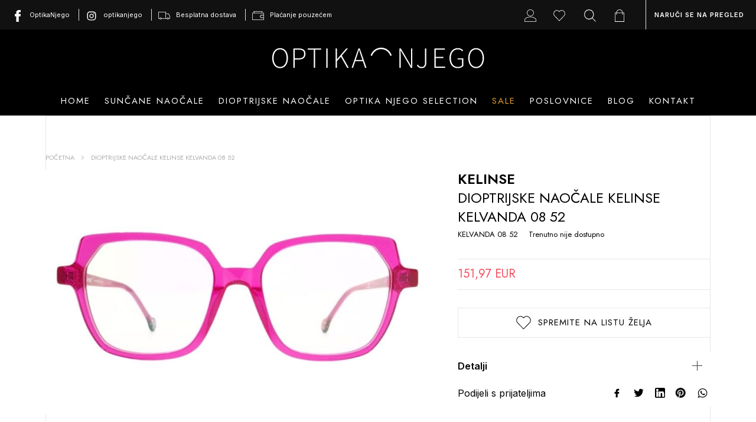

--- FILE ---
content_type: text/html; charset=UTF-8
request_url: https://optikanjego.hr/dioptrijske-naocale-kelinse-kelcharlot-03-58.html
body_size: 13926
content:
<!doctype html>
<html lang="hr">
    <head prefix="og: http://ogp.me/ns# fb: http://ogp.me/ns/fb# product: http://ogp.me/ns/product#">
        <script>
    var LOCALE = 'hr\u002DHR';
    var BASE_URL = 'https\u003A\u002F\u002Foptikanjego.hr\u002F';
    var require = {
        'baseUrl': 'https\u003A\u002F\u002Foptikanjego.hr\u002Fstatic\u002Fversion1765984964\u002Ffrontend\u002FNewvibrations\u002Foptikanjego\u002Fhr_HR'
    };</script>        <meta charset="utf-8"/>
<meta name="title" content="Dioptrijske naočale KELINSE KELVANDA 08 52 Optika Njego"/>
<meta name="robots" content="INDEX,FOLLOW"/>
<meta name="viewport" content="width=device-width, initial-scale=1"/>
<meta name="format-detection" content="telephone=no"/>
<title>Dioptrijske naočale KELINSE KELVANDA 08 52 Optika Njego</title>
<link  rel="stylesheet" type="text/css"  media="all" href="https://optikanjego.hr/static/version1765984964/frontend/Newvibrations/optikanjego/hr_HR/mage/calendar.css" />
<link  rel="stylesheet" type="text/css"  media="all" href="https://optikanjego.hr/static/version1765984964/frontend/Newvibrations/optikanjego/hr_HR/jquery/uppy/dist/uppy-custom.css" />
<link  rel="stylesheet" type="text/css"  media="all" href="https://optikanjego.hr/static/version1765984964/frontend/Newvibrations/optikanjego/hr_HR/mage/gallery/gallery.css" />
<link  rel="stylesheet" type="text/css"  media="all" href="https://optikanjego.hr/static/version1765984964/frontend/Newvibrations/optikanjego/hr_HR/Aurora_Simpleblog/css/blog.css" />
<link  rel="stylesheet" type="text/css"  media="all" href="https://optikanjego.hr/static/version1765984964/frontend/Newvibrations/optikanjego/hr_HR/css/styles.css" />
<link  rel="icon" type="image/x-icon" href="https://optikanjego.hr/static/version1765984964/frontend/Newvibrations/optikanjego/hr_HR/Magento_Theme/favicon.ico" />
<link  rel="shortcut icon" type="image/x-icon" href="https://optikanjego.hr/static/version1765984964/frontend/Newvibrations/optikanjego/hr_HR/Magento_Theme/favicon.ico" />
<script  type="text/javascript"  src="https://optikanjego.hr/static/version1765984964/frontend/Newvibrations/optikanjego/hr_HR/requirejs/require.js"></script>
<script  type="text/javascript"  src="https://optikanjego.hr/static/version1765984964/frontend/Newvibrations/optikanjego/hr_HR/mage/requirejs/mixins.js"></script>
<script  type="text/javascript"  src="https://optikanjego.hr/static/version1765984964/frontend/Newvibrations/optikanjego/hr_HR/requirejs-config.js"></script>
<script  type="text/javascript"  src="https://optikanjego.hr/static/version1765984964/frontend/Newvibrations/optikanjego/hr_HR/js/script.js"></script>
<link  rel="preconnect" href="https://fonts.gstatic.com" />
<link  rel="stylesheet" type="text/css" href="https://fonts.googleapis.com/css2?family=Inter:wght@400;600;700&family=Jost:ital,wght@0,400;0,500;0,600;1,400&display=swap" />
<link  rel="apple-touch-icon" sizes="57x57" href="https://optikanjego.hr/static/version1765984964/frontend/Newvibrations/optikanjego/hr_HR/Magento_Theme/apple-icon-57x57.png" />
<link  rel="apple-touch-icon" sizes="60x60" href="https://optikanjego.hr/static/version1765984964/frontend/Newvibrations/optikanjego/hr_HR/Magento_Theme/apple-icon-60x60.png" />
<link  rel="apple-touch-icon" sizes="72x72" href="https://optikanjego.hr/static/version1765984964/frontend/Newvibrations/optikanjego/hr_HR/Magento_Theme/apple-icon-72x72.png" />
<link  rel="apple-touch-icon" sizes="76x76" href="https://optikanjego.hr/static/version1765984964/frontend/Newvibrations/optikanjego/hr_HR/Magento_Theme/apple-icon-76x76.png" />
<link  rel="apple-touch-icon" sizes="114x114" href="https://optikanjego.hr/static/version1765984964/frontend/Newvibrations/optikanjego/hr_HR/Magento_Theme/apple-icon-114x114.png" />
<link  rel="apple-touch-icon" sizes="120x120" href="https://optikanjego.hr/static/version1765984964/frontend/Newvibrations/optikanjego/hr_HR/Magento_Theme/apple-icon-120x120.png" />
<link  rel="apple-touch-icon" sizes="144x144" href="https://optikanjego.hr/static/version1765984964/frontend/Newvibrations/optikanjego/hr_HR/Magento_Theme/apple-icon-144x144.png" />
<link  rel="apple-touch-icon" sizes="152x152" href="https://optikanjego.hr/static/version1765984964/frontend/Newvibrations/optikanjego/hr_HR/Magento_Theme/apple-icon-152x152.png" />
<link  rel="apple-touch-icon" sizes="180x180" href="https://optikanjego.hr/static/version1765984964/frontend/Newvibrations/optikanjego/hr_HR/Magento_Theme/apple-icon-180x180.png" />
<link  rel="icon" type="image/png" sizes="192x192" href="https://optikanjego.hr/static/version1765984964/frontend/Newvibrations/optikanjego/hr_HR/Magento_Theme/android-icon-192x192.png" />
<link  rel="icon" type="image/png" sizes="32x32" href="https://optikanjego.hr/static/version1765984964/frontend/Newvibrations/optikanjego/hr_HR/Magento_Theme/favicon-32x32.png" />
<link  rel="icon" type="image/png" sizes="96x96" href="https://optikanjego.hr/static/version1765984964/frontend/Newvibrations/optikanjego/hr_HR/Magento_Theme/favicon-96x96.png" />
<link  rel="icon" type="image/png" sizes="16x16" href="https://optikanjego.hr/static/version1765984964/frontend/Newvibrations/optikanjego/hr_HR/Magento_Theme/favicon-16x16.png" />
<link  rel="manifest" href="https://optikanjego.hr/static/version1765984964/frontend/Newvibrations/optikanjego/hr_HR/Magento_Theme/manifest.json" />
<link  rel="canonical" href="https://optikanjego.hr/dioptrijske-naocale-kelinse-kelcharlot-03-58.html" />
<!-- MailerLite Universal -->
<script>
    (function(w,d,e,u,f,l,n){w[f]=w[f]||function(){(w[f].q=w[f].q||[])
    .push(arguments);},l=d.createElement(e),l.async=1,l.src=u,
    n=d.getElementsByTagName(e)[0],n.parentNode.insertBefore(l,n);})
    (window,document,'script','https://assets.mailerlite.com/js/universal.js','ml');
    ml('account', '1958138');
</script>
<!-- End MailerLite Universal -->



<script id="mcjs">!function(c,h,i,m,p){m=c.createElement(h),p=c.getElementsByTagName(h)[0],m.async=1,m.src=i,p.parentNode.insertBefore(m,p)}(document,"script","https://chimpstatic.com/mcjs-connected/js/users/9be326d341473e7b2b28af052/6a6e35cdd1adb1fd0f2dd82ea.js");</script>

<meta name="google-site-verification" content="qoHbjYKPdNuhFjKp_fuXTJwjbMr_RilEgk04P2C6-9I" />
<meta name="facebook-domain-verification" content="08lr9y43ovdoi6j22o30npvdy6kscn" />
<style type="text/css">
.page-header {

    background-color: #111111 !important;
    color: white;
}

.page-header li a {

    color: white;
}

.page-header li a::before,
.page-header .logo img,
.page-header .logo-small img{

    filter: brightness(0) invert(1) !important;
}

.page-header .top-wrapper {

    background-color: #000;
    color: white;
}

.page-header .logo {

    background-color: #000 !important;
    color: white;
}

.page-header .block-minicart,
.page-header .cart-item .cart-item-txt{

    color: #000 !important;
}

.footer .overflow .hide_desktop {

    filter: grayscale();
}
.sale-2 > a {
color: #E39F2E;
}
</style>        <!-- NO Pixel ID is configured, please goto Admin -->
<script>
console.log('No facebook pixel is configured, please log in as a admin and then visit Stores -> Facebook -> Setup -> Get Started');
</script>
    <script type="text/x-magento-init">
        {
            "*": {
                "Magento_PageCache/js/form-key-provider": {
                    "isPaginationCacheEnabled":
                        0                }
            }
        }
    </script>

<script nonce="b3dlMXFkbGhkYTh6OWk2cmd3dWt4dW9nZmEwdzRhc2o=">
    window.YIREO_GOOGLETAGMANAGER2_ENABLED = true;
    (function (events) {
        const initYireoGoogleTagManager2 = function () {
            events.forEach(function (eventType) {
                window.removeEventListener(eventType, initYireoGoogleTagManager2);
            });

                        (function (w, d, s, l, i) {
                w[l] = w[l] || [];
                w[l].push({'gtm.start': new Date().getTime(), event: 'gtm.js'});
                var f = d.getElementsByTagName(s)[0],
                    j = d.createElement(s),
                    dl = l != 'dataLayer' ? '&l=' + l : '';
                j.async = true;
                j.src = 'https\u003A\u002F\u002Fwww.googletagmanager.com' + '/gtm.js?id=' + i + dl;
                f.parentNode.insertBefore(j, f);
            })(window, document, 'script', 'dataLayer', 'GTM\u002DN6BRNF5R');
                    };

        events.forEach(function (eventType) {
            window.addEventListener(eventType, initYireoGoogleTagManager2, {once: true, passive: true})
        });
    })(['keydown', 'mouseover', 'scroll', 'touchstart', 'wheel']);

    </script>

<meta property="og:type" content="product" />
<meta property="og:title"
      content="Dioptrijske&#x20;nao&#x010D;ale&#x20;KELINSE&#x20;KELVANDA&#x20;08&#x20;52" />
<meta property="og:image"
      content="https://optikanjego.hr/media/catalog/product/cache/dff9325561fa5abbc3d88a3fd730ec87/1/_/1_911.jpg" />
<meta property="og:description"
      content="" />
<meta property="og:url" content="https://optikanjego.hr/dioptrijske-naocale-kelinse-kelcharlot-03-58.html" />
    <meta property="product:price:amount" content="151.97"/>
    <meta property="product:price:currency"
      content="EUR"/>
    </head>
    <body data-container="body"
          data-mage-init='{"loaderAjax": {}, "loader": { "icon": "https://optikanjego.hr/static/version1765984964/frontend/Newvibrations/optikanjego/hr_HR/images/loader-2.gif"}}'
        itemtype="http://schema.org/Product" itemscope="itemscope" class="catalog-product-view product-dioptrijske-naocale-kelinse-kelcharlot-03-58 page-layout-1column">
        
<script type="text/x-magento-init">
    {
        "*": {
            "Magento_PageBuilder/js/widget-initializer": {
                "config": {"[data-content-type=\"slider\"][data-appearance=\"default\"]":{"Magento_PageBuilder\/js\/content-type\/slider\/appearance\/default\/widget":false},"[data-content-type=\"map\"]":{"Magento_PageBuilder\/js\/content-type\/map\/appearance\/default\/widget":false},"[data-content-type=\"row\"]":{"Magento_PageBuilder\/js\/content-type\/row\/appearance\/default\/widget":false},"[data-content-type=\"tabs\"]":{"Magento_PageBuilder\/js\/content-type\/tabs\/appearance\/default\/widget":false},"[data-content-type=\"slide\"]":{"Magento_PageBuilder\/js\/content-type\/slide\/appearance\/default\/widget":{"buttonSelector":".pagebuilder-slide-button","showOverlay":"hover","dataRole":"slide"}},"[data-content-type=\"banner\"]":{"Magento_PageBuilder\/js\/content-type\/banner\/appearance\/default\/widget":{"buttonSelector":".pagebuilder-banner-button","showOverlay":"hover","dataRole":"banner"}},"[data-content-type=\"buttons\"]":{"Magento_PageBuilder\/js\/content-type\/buttons\/appearance\/inline\/widget":false},"[data-content-type=\"products\"][data-appearance=\"carousel\"]":{"Magento_PageBuilder\/js\/content-type\/products\/appearance\/carousel\/widget":false}},
                "breakpoints": {"desktop":{"label":"Desktop","stage":true,"default":true,"class":"desktop-switcher","icon":"Magento_PageBuilder::css\/images\/switcher\/switcher-desktop.svg","conditions":{"min-width":"1024px"},"options":{"products":{"default":{"slidesToShow":"5"}}}},"tablet":{"conditions":{"max-width":"1024px","min-width":"768px"},"options":{"products":{"default":{"slidesToShow":"4"},"continuous":{"slidesToShow":"3"}}}},"mobile":{"label":"Mobile","stage":true,"class":"mobile-switcher","icon":"Magento_PageBuilder::css\/images\/switcher\/switcher-mobile.svg","media":"only screen and (max-width: 768px)","conditions":{"max-width":"768px","min-width":"640px"},"options":{"products":{"default":{"slidesToShow":"3"}}}},"mobile-small":{"conditions":{"max-width":"640px"},"options":{"products":{"default":{"slidesToShow":"2"},"continuous":{"slidesToShow":"1"}}}}}            }
        }
    }
</script>

<div class="cookie-status-message" id="cookie-status">
    The store will not work correctly when cookies are disabled.</div>
<script type="text&#x2F;javascript">document.querySelector("#cookie-status").style.display = "none";</script>
<script type="text/x-magento-init">
    {
        "*": {
            "cookieStatus": {}
        }
    }
</script>

<script type="text/x-magento-init">
    {
        "*": {
            "mage/cookies": {
                "expires": null,
                "path": "\u002F",
                "domain": ".optikanjego.hr",
                "secure": true,
                "lifetime": "3600"
            }
        }
    }
</script>
    <noscript>
        <div class="message global noscript">
            <div class="content">
                <p>
                    <strong>Čini se da je JavaScript onemogućen u Vašem pregledniku.</strong>
                    <span>
                        Za najbolje iskustvo na našoj stranici, provjerite jeste li uključili Javascript u Vašem pregledniku.                    </span>
                </p>
            </div>
        </div>
    </noscript>


<script>
    window.cookiesConfig = window.cookiesConfig || {};
    window.cookiesConfig.secure = true;
</script><script>    require.config({
        map: {
            '*': {
                wysiwygAdapter: 'mage/adminhtml/wysiwyg/tiny_mce/tinymceAdapter'
            }
        }
    });</script><script>    require.config({
        paths: {
            googleMaps: 'https\u003A\u002F\u002Fmaps.googleapis.com\u002Fmaps\u002Fapi\u002Fjs\u003Fv\u003D3.53\u0026key\u003D'
        },
        config: {
            'Magento_PageBuilder/js/utils/map': {
                style: '',
            },
            'Magento_PageBuilder/js/content-type/map/preview': {
                apiKey: '',
                apiKeyErrorMessage: 'You\u0020must\u0020provide\u0020a\u0020valid\u0020\u003Ca\u0020href\u003D\u0027https\u003A\u002F\u002Foptikanjego.hr\u002Fadminhtml\u002Fsystem_config\u002Fedit\u002Fsection\u002Fcms\u002F\u0023cms_pagebuilder\u0027\u0020target\u003D\u0027_blank\u0027\u003EGoogle\u0020Maps\u0020API\u0020key\u003C\u002Fa\u003E\u0020to\u0020use\u0020a\u0020map.'
            },
            'Magento_PageBuilder/js/form/element/map': {
                apiKey: '',
                apiKeyErrorMessage: 'You\u0020must\u0020provide\u0020a\u0020valid\u0020\u003Ca\u0020href\u003D\u0027https\u003A\u002F\u002Foptikanjego.hr\u002Fadminhtml\u002Fsystem_config\u002Fedit\u002Fsection\u002Fcms\u002F\u0023cms_pagebuilder\u0027\u0020target\u003D\u0027_blank\u0027\u003EGoogle\u0020Maps\u0020API\u0020key\u003C\u002Fa\u003E\u0020to\u0020use\u0020a\u0020map.'
            },
        }
    });</script><script>
    require.config({
        shim: {
            'Magento_PageBuilder/js/utils/map': {
                deps: ['googleMaps']
            }
        }
    });</script><noscript><iframe src="https://www.googletagmanager.com/ns.html?id=GTM-N6BRNF5R" height="0" width="0" style="display:none;visibility:hidden"></iframe></noscript>
<div class="page-wrapper"><header class="page-header"><ul class="left">
<li class="facebook"><a href="https://facebook.com/OptikaNjego">OptikaNjego</a></li>
<li class="instagram"><a href="https://instagram.com/optikanjego">optikanjego</a></li>
<!--
<li class="phone"><a href="tel:+38521652102">tel: 385 (0)21 652 102 </a></li>
<li class="mail"><a href="mailto:webshop@optikanjego.hr">webshop@optikanjego.hr</a></li>
-->
<li class="shipping"><a>Besplatna dostava</a></li>
<li class="payment"><a>Plaćanje pouzećem</a></li>
</ul><a class="logo-small"   href="https://optikanjego.hr/"
    title=""
    aria-label="store logo">
    <img src="https://optikanjego.hr/static/version1765984964/frontend/Newvibrations/optikanjego/hr_HR/img/logo_njego_mobile.svg"
         title=""
         alt=""
                      />
</a>
<ul class="right"><li class="user">
	    <a href="https://optikanjego.hr/customer/account/"></a>
</li><li class="link wishlist" data-bind="scope: 'wishlist'">
    <a href="https://optikanjego.hr/wishlist/" title="Moja lista želja">
         <!-- ko if: wishlist().counter -->
		<span data-bind="text: parseInt(wishlist().counter, 10), attr: {title: wishlist().counter}"></span>
        <!-- /ko -->
    </a>
</li>
<script type="text/x-magento-init">
    {
        "*": {
            "Magento_Ui/js/core/app": {
                "components": {
                    "wishlist": {
                        "component": "Magento_Wishlist/js/view/wishlist"
                    }
                }
            }
        }
    }

</script>
<li data-block="searchform"  class="searchform-wrapper  ">
	<a class="action showsearchform" href="https://optikanjego.hr/catalogsearch/result/"></a>
	<div class="block-searchform"
		data-role="dropdownDialog"
		data-mage-init='{"dropdownDialog":{
		"defaultDialogClass": "mage-dropdown-search",
		"triggerTarget":".showsearchform",
		"timeout": "2000",
		"closeOnMouseLeave": false,
		"closeOnEscape": true,
		"buttons":[]}}'>

		<form id="search_mini_form" action="https://optikanjego.hr/catalogsearch/result/" method="get">
			<span class="search-x"></span>
			<input id="search"
							data-mage-init='{"quickSearch":{
				"formSelector":"#search_mini_form",
				"url":"https://optikanjego.hr/search/ajax/suggest/",
				"destinationSelector":"#search_autocomplete",
				"minSearchLength":"3"}
				}'
							type="text"
				name="q"
				value=""
				placeholder="Pretra&#x017E;ite&#x20;trgovinu"
				class="input-text"
				maxlength="128"
				role="combobox"
				aria-haspopup="false"
				aria-autocomplete="both"
				autocomplete="off"
				aria-expanded="false"
			/>
			<div id="search_autocomplete" class="search-autocomplete"></div>
			<button type="submit" aria-label="Search">Pretražite</button>
        </form>
      
	</div>
</li>
<li data-block="minicart" class="minicart-wrapper">
    <a class="action showcart" href="https://optikanjego.hr/checkout/cart/"
       data-bind="scope: 'minicart_content'">
           <span class="counter qty empty"
              data-bind="css: { empty: !!getCartParam('summary_count') == false && !isLoading() ,  isLoading : isLoading()},
               blockLoader: isLoading">
		<!-- ko if: getCartParam('summary_count') -->
			<span class="counter-number" data-bind="text: getCartParam('summary_count'), attr: {title: getCartParam('summary_count') + ' ' + $t('items')}"></span>
       <!-- /ko -->
        </span>
    </a>
            <div class="block block-minicart"
             data-role="dropdownDialog"
             data-mage-init='{"dropdownDialog":{
                "appendTo":"[data-block=minicart]",
              	"defaultDialogClass": "mage-dropdown-dialog",
                "triggerTarget":".showcart",
                "timeout": "2000",
                "closeOnMouseLeave": false,
                "closeOnEscape": true,
                "triggerClass":"active",
                "parentClass":"active",
                "bodyClass": "_has-modal-custom",
                "modal" :true,
                "buttons":[]}}'>
            <div id="minicart-content-wrapper" data-bind="scope: 'minicart_content'">
                <!-- ko template: getTemplate() --><!-- /ko -->
            </div>
                    </div>
        <script>window.checkout = {"shoppingCartUrl":"https:\/\/optikanjego.hr\/checkout\/cart\/","checkoutUrl":"https:\/\/optikanjego.hr\/checkout\/","updateItemQtyUrl":"https:\/\/optikanjego.hr\/checkout\/sidebar\/updateItemQty\/","removeItemUrl":"https:\/\/optikanjego.hr\/checkout\/sidebar\/removeItem\/","imageTemplate":"Magento_Catalog\/product\/image_with_borders","baseUrl":"https:\/\/optikanjego.hr\/","minicartMaxItemsVisible":5,"websiteId":"1","maxItemsToDisplay":10,"storeId":"1","storeGroupId":"1","customerLoginUrl":"https:\/\/optikanjego.hr\/customer\/account\/login\/referer\/aHR0cHM6Ly9vcHRpa2FuamVnby5oci9kaW9wdHJpanNrZS1uYW9jYWxlLWtlbGluc2Uta2VsY2hhcmxvdC0wMy01OC5odG1s\/","isRedirectRequired":false,"autocomplete":"off","captcha":{"user_login":{"isCaseSensitive":false,"imageHeight":50,"imageSrc":"","refreshUrl":"https:\/\/optikanjego.hr\/captcha\/refresh\/","isRequired":false,"timestamp":1769050028}}}</script>    <script type="text/x-magento-init">
    {
        "[data-block='minicart']": {
            "Magento_Ui/js/core/app": {"components":{"minicart_content":{"children":{"subtotal.container":{"children":{"subtotal":{"children":{"subtotal.totals":{"config":{"display_cart_subtotal_incl_tax":1,"display_cart_subtotal_excl_tax":0,"template":"Magento_Tax\/checkout\/minicart\/subtotal\/totals"},"children":{"subtotal.totals.msrp":{"component":"Magento_Msrp\/js\/view\/checkout\/minicart\/subtotal\/totals","config":{"displayArea":"minicart-subtotal-hidden","template":"Magento_Msrp\/checkout\/minicart\/subtotal\/totals"}}},"component":"Magento_Tax\/js\/view\/checkout\/minicart\/subtotal\/totals"}},"component":"uiComponent","config":{"template":"Magento_Checkout\/minicart\/subtotal"}}},"component":"uiComponent","config":{"displayArea":"subtotalContainer"}},"item.renderer":{"component":"Magento_Checkout\/js\/view\/cart-item-renderer","config":{"displayArea":"defaultRenderer","template":"Magento_Checkout\/minicart\/item\/default"},"children":{"item.image":{"component":"Magento_Catalog\/js\/view\/image","config":{"template":"Magento_Catalog\/product\/image","displayArea":"itemImage"}},"checkout.cart.item.price.sidebar":{"component":"uiComponent","config":{"template":"Magento_Checkout\/minicart\/item\/price","displayArea":"priceSidebar"}}}},"extra_info":{"component":"uiComponent","config":{"displayArea":"extraInfo"}},"promotion":{"component":"uiComponent","config":{"displayArea":"promotion"}}},"config":{"itemRenderer":{"default":"defaultRenderer","simple":"defaultRenderer","virtual":"defaultRenderer"},"template":"Magento_Checkout\/minicart\/content"},"component":"Magento_Checkout\/js\/view\/minicart"}},"types":[]}        },
        "*": {
            "Magento_Ui/js/block-loader": "https\u003A\u002F\u002Foptikanjego.hr\u002Fstatic\u002Fversion1765984964\u002Ffrontend\u002FNewvibrations\u002Foptikanjego\u002Fhr_HR\u002Fimages\u002Floader\u002D1.gif"
        }
    }
    </script>
</li>
	<li class="pregled" >
		<a href="https://optikanjego.hr/naruci-se-na-pregled/">NARUČI SE NA PREGLED</a>	
			</li>
</ul><a class="logo"   href="https://optikanjego.hr/"
    title=""
    aria-label="store logo">
    <img src="https://optikanjego.hr/static/version1765984964/frontend/Newvibrations/optikanjego/hr_HR/img/logo_njego_desktop.svg"
         title=""
         alt=""
                      />
</a>
</header><nav class="menu">
    <ul>
        <li  class="level0 nav-1 first"><a href="https://optikanjego.hr">Home</a></li><li  class="level0 nav-2 menuadv_attribs parent"><a>Sunčane naočale</a><ul class="menuadv_container"><li class="level0 submenu"><a>Kategorije</a><ul><li  class="level1 nav-2-1 first"><a href="https://optikanjego.hr/suncane-naocale/muske.html">Muške </a></li><li  class="level1 nav-2-2"><a href="https://optikanjego.hr/suncane-naocale/zenske.html">Ženske</a></li><li  class="level1 nav-2-3"><a href="https://optikanjego.hr/suncane-naocale/djecje.html">Dječje</a></li><li  class="level1 nav-2-4"><a href="https://optikanjego.hr/suncane-naocale/unisex.html">Unisex</a></li><li  class="level1 nav-2-5 last"><a href="https://optikanjego.hr/suncane-naocale/polarizirane.html">Polarizirane</a></li></ul></li><li class="menuadv_attrib-manufacturer"><a>Top brands</a><ul><li class="menuadv_attrib ato"><a href="https://optikanjego.hr/suncane-naocale.html?manufacturer=133">CUTLER AND GROSS</a></li><li class="menuadv_attrib ato"><a href="https://optikanjego.hr/suncane-naocale.html?manufacturer=230">KUBORAUM</a></li><li class="menuadv_attrib ato"><a href="https://optikanjego.hr/suncane-naocale.html?manufacturer=173">MYKITA</a></li><li class="menuadv_attrib ato"><a href="https://optikanjego.hr/suncane-naocale.html?manufacturer=231">GAMINE</a></li><li class="menuadv_attrib ato"><a href="https://optikanjego.hr/suncane-naocale.html?manufacturer=244">THEO</a></li><li class="menuadv_attrib ato"><a href="https://optikanjego.hr/suncane-naocale.html?manufacturer=233">ZEN</a></li><li class="menuadv_attrib ato"><a href="https://optikanjego.hr/suncane-naocale.html?manufacturer=137">DZIMITRY SAMAL</a></li><li class="menuadv_attrib ato"><a href="https://optikanjego.hr/suncane-naocale.html?manufacturer=107">ANDY WOLF</a></li><li class="menuadv_attrib ato"><a href="https://optikanjego.hr/suncane-naocale.html?manufacturer=242">PETER AND MAY</a></li><li class="menuadv_attrib ato"><a href="https://optikanjego.hr/suncane-naocale.html?manufacturer=191">SAINT LAURENT</a></li><li class="menuadv_atomore"><a href="https://optikanjego.hr/suncane-naocale.html">Show all</a></li></ul></li><li class="menuadv_attrib-naocale_oblik_okvira"><a>Oblik okvira</a><ul><li class="menuadv_attrib ato"><a href="https://optikanjego.hr/suncane-naocale.html?naocale_oblik_okvira=75">Aviator</a></li><li class="menuadv_attrib ato"><a href="https://optikanjego.hr/suncane-naocale.html?naocale_oblik_okvira=76">Geometrijske</a></li><li class="menuadv_attrib ato"><a href="https://optikanjego.hr/suncane-naocale.html?naocale_oblik_okvira=77">Mačkaste</a></li><li class="menuadv_attrib ato"><a href="https://optikanjego.hr/suncane-naocale.html?naocale_oblik_okvira=78">Okrugle</a></li><li class="menuadv_attrib ato"><a href="https://optikanjego.hr/suncane-naocale.html?naocale_oblik_okvira=79">Oversize</a></li><li class="menuadv_attrib ato"><a href="https://optikanjego.hr/suncane-naocale.html?naocale_oblik_okvira=80">Pravokutne</a></li><li class="menuadv_attrib ato"><a href="https://optikanjego.hr/suncane-naocale.html?naocale_oblik_okvira=234">Maska</a></li><li class="menuadv_attrib ato"><a href="https://optikanjego.hr/suncane-naocale.html?naocale_oblik_okvira=235">Četvrtaste</a></li><li class="menuadv_attrib ato"><a href="https://optikanjego.hr/suncane-naocale.html?naocale_oblik_okvira=236">Heksagonal</a></li><li class="menuadv_attrib ato"><a href="https://optikanjego.hr/suncane-naocale.html?naocale_oblik_okvira=237">Ovalne</a></li><li class="menuadv_atomore"><a href="https://optikanjego.hr/suncane-naocale.html">Show all</a></li></ul></li></ul></li><li  class="level0 nav-3 menuadv_attribs parent"><a>Dioptrijske naočale</a><ul class="menuadv_container"><li class="level0 submenu"><a>Kategorije</a><ul><li  class="level1 nav-3-1 first"><a href="https://optikanjego.hr/dioptrijske-naocale/muske.html">Muške</a></li><li  class="level1 nav-3-2"><a href="https://optikanjego.hr/dioptrijske-naocale/zenske.html">Ženske</a></li><li  class="level1 nav-3-3"><a href="https://optikanjego.hr/dioptrijske-naocale/djecje.html">Dječje</a></li><li  class="level1 nav-3-4 last"><a href="https://optikanjego.hr/dioptrijske-naocale/unisex.html">Unisex</a></li></ul></li><li class="menuadv_attrib-manufacturer"><a>Top brands</a><ul><li class="menuadv_attrib ato"><a href="https://optikanjego.hr/dioptrijske-naocale.html?manufacturer=133">CUTLER AND GROSS</a></li><li class="menuadv_attrib ato"><a href="https://optikanjego.hr/dioptrijske-naocale.html?manufacturer=230">KUBORAUM</a></li><li class="menuadv_attrib ato"><a href="https://optikanjego.hr/dioptrijske-naocale.html?manufacturer=173">MYKITA</a></li><li class="menuadv_attrib ato"><a href="https://optikanjego.hr/dioptrijske-naocale.html?manufacturer=231">GAMINE</a></li><li class="menuadv_attrib ato"><a href="https://optikanjego.hr/dioptrijske-naocale.html?manufacturer=244">THEO</a></li><li class="menuadv_attrib ato"><a href="https://optikanjego.hr/dioptrijske-naocale.html?manufacturer=233">ZEN</a></li><li class="menuadv_attrib ato"><a href="https://optikanjego.hr/dioptrijske-naocale.html?manufacturer=137">DZIMITRY SAMAL</a></li><li class="menuadv_attrib ato"><a href="https://optikanjego.hr/dioptrijske-naocale.html?manufacturer=107">ANDY WOLF</a></li><li class="menuadv_attrib ato"><a href="https://optikanjego.hr/dioptrijske-naocale.html?manufacturer=242">PETER AND MAY</a></li><li class="menuadv_attrib ato"><a href="https://optikanjego.hr/dioptrijske-naocale.html?manufacturer=191">SAINT LAURENT</a></li><li class="menuadv_atomore"><a href="https://optikanjego.hr/dioptrijske-naocale.html">Show all</a></li></ul></li><li class="menuadv_attrib-naocale_oblik_okvira"><a>Oblik okvira</a><ul><li class="menuadv_attrib ato"><a href="https://optikanjego.hr/dioptrijske-naocale.html?naocale_oblik_okvira=75">Aviator</a></li><li class="menuadv_attrib ato"><a href="https://optikanjego.hr/dioptrijske-naocale.html?naocale_oblik_okvira=76">Geometrijske</a></li><li class="menuadv_attrib ato"><a href="https://optikanjego.hr/dioptrijske-naocale.html?naocale_oblik_okvira=77">Mačkaste</a></li><li class="menuadv_attrib ato"><a href="https://optikanjego.hr/dioptrijske-naocale.html?naocale_oblik_okvira=78">Okrugle</a></li><li class="menuadv_attrib ato"><a href="https://optikanjego.hr/dioptrijske-naocale.html?naocale_oblik_okvira=79">Oversize</a></li><li class="menuadv_attrib ato"><a href="https://optikanjego.hr/dioptrijske-naocale.html?naocale_oblik_okvira=80">Pravokutne</a></li><li class="menuadv_attrib ato"><a href="https://optikanjego.hr/dioptrijske-naocale.html?naocale_oblik_okvira=234">Maska</a></li><li class="menuadv_attrib ato"><a href="https://optikanjego.hr/dioptrijske-naocale.html?naocale_oblik_okvira=235">Četvrtaste</a></li><li class="menuadv_attrib ato"><a href="https://optikanjego.hr/dioptrijske-naocale.html?naocale_oblik_okvira=236">Heksagonal</a></li><li class="menuadv_attrib ato"><a href="https://optikanjego.hr/dioptrijske-naocale.html?naocale_oblik_okvira=237">Ovalne</a></li><li class="menuadv_atomore"><a href="https://optikanjego.hr/dioptrijske-naocale.html">Show all</a></li></ul></li></ul></li><li  class="level0 nav-4"><a href="https://optikanjego.hr/optika-njego-selection.html">Optika Njego selection</a></li><li  class="level0 nav-5 sale-2"><a href="https://optikanjego.hr/sale.html">Sale</a></li><li  class="level0 nav-6 poslovnice"><a href="/poslovnice">Poslovnice</a></li><li  class="level0 nav-7"><a href="/blog">Blog</a></li><li  class="level0 nav-8 last"><a href="/contact">Kontakt</a></li>     </ul>
	</nav>
<main id="maincontent" class="padding main"><div class="messages"><div data-placeholder="messages"></div>
<div data-bind="scope: 'messages'">
    <!-- ko if: cookieMessagesObservable() && cookieMessagesObservable().length > 0 -->
    <div aria-atomic="true" role="alert" class="messages" data-bind="foreach: {
        data: cookieMessagesObservable(), as: 'message'
    }">
        <div data-bind="attr: {
            class: 'message-' + message.type + ' ' + message.type + ' message',
            'data-ui-id': 'message-' + message.type
        }">
            <div data-bind="html: $parent.prepareMessageForHtml(message.text)"></div>
        </div>
    </div>
    <!-- /ko -->

    <div aria-atomic="true" role="alert" class="messages" data-bind="foreach: {
        data: messages().messages, as: 'message'
    }, afterRender: purgeMessages">
        <div data-bind="attr: {
            class: 'message-' + message.type + ' ' + message.type + ' message',
            'data-ui-id': 'message-' + message.type
        }">
            <div data-bind="html: $parent.prepareMessageForHtml(message.text)"></div>
        </div>
    </div>
</div>

<script type="text/x-magento-init">
    {
        "*": {
            "Magento_Ui/js/core/app": {
                "components": {
                        "messages": {
                            "component": "Magento_Theme/js/view/messages"
                        }
                    }
                }
            }
    }
</script>
</div><div class="columns"><div class="column main"><div class="breadcrumbs"></div>
<script type="text/x-magento-init">
    {
        ".breadcrumbs": {
            "breadcrumbs": {"categoryUrlSuffix":".html","useCategoryPathInUrl":1,"product":"Dioptrijske nao\u010dale KELINSE KELVANDA 08 52"}        }
    }
</script>
<input name="form_key" type="hidden" value="jwhkYHhCiWRl66kF" /><div id="authenticationPopup" data-bind="scope:'authenticationPopup', style: {display: 'none'}">
        <script>window.authenticationPopup = {"autocomplete":"off","customerRegisterUrl":"https:\/\/optikanjego.hr\/customer\/account\/create\/","customerForgotPasswordUrl":"https:\/\/optikanjego.hr\/customer\/account\/forgotpassword\/","baseUrl":"https:\/\/optikanjego.hr\/","customerLoginUrl":"https:\/\/optikanjego.hr\/customer\/ajax\/login\/"}</script>    <!-- ko template: getTemplate() --><!-- /ko -->
        <script type="text/x-magento-init">
        {
            "#authenticationPopup": {
                "Magento_Ui/js/core/app": {"components":{"authenticationPopup":{"component":"Magento_Customer\/js\/view\/authentication-popup","children":{"messages":{"component":"Magento_Ui\/js\/view\/messages","displayArea":"messages"},"captcha":{"component":"Magento_Captcha\/js\/view\/checkout\/loginCaptcha","displayArea":"additional-login-form-fields","formId":"user_login","configSource":"checkout"}}}}}            },
            "*": {
                "Magento_Ui/js/block-loader": "https\u003A\u002F\u002Foptikanjego.hr\u002Fstatic\u002Fversion1765984964\u002Ffrontend\u002FNewvibrations\u002Foptikanjego\u002Fhr_HR\u002Fimages\u002Floader\u002D1.gif"
                            }
        }
    </script>
</div>
<script type="text/x-magento-init">
    {
        "*": {
            "Magento_Customer/js/section-config": {
                "sections": {"stores\/store\/switch":["*"],"stores\/store\/switchrequest":["*"],"directory\/currency\/switch":["*"],"*":["messages"],"customer\/account\/logout":["*","recently_viewed_product","recently_compared_product","persistent"],"customer\/account\/loginpost":["*"],"customer\/account\/createpost":["*"],"customer\/account\/editpost":["*"],"customer\/ajax\/login":["checkout-data","cart","captcha"],"catalog\/product_compare\/add":["compare-products"],"catalog\/product_compare\/remove":["compare-products"],"catalog\/product_compare\/clear":["compare-products"],"sales\/guest\/reorder":["cart"],"sales\/order\/reorder":["cart"],"checkout\/cart\/add":["cart","directory-data"],"checkout\/cart\/delete":["cart"],"checkout\/cart\/updatepost":["cart"],"checkout\/cart\/updateitemoptions":["cart"],"checkout\/cart\/couponpost":["cart"],"checkout\/cart\/estimatepost":["cart"],"checkout\/cart\/estimateupdatepost":["cart"],"checkout\/onepage\/saveorder":["cart","checkout-data","last-ordered-items"],"checkout\/sidebar\/removeitem":["cart"],"checkout\/sidebar\/updateitemqty":["cart"],"rest\/*\/v1\/carts\/*\/payment-information":["cart","last-ordered-items","captcha","instant-purchase"],"rest\/*\/v1\/guest-carts\/*\/payment-information":["cart","captcha"],"rest\/*\/v1\/guest-carts\/*\/selected-payment-method":["cart","checkout-data"],"rest\/*\/v1\/carts\/*\/selected-payment-method":["cart","checkout-data","instant-purchase"],"customer\/address\/*":["instant-purchase"],"customer\/account\/*":["instant-purchase"],"vault\/cards\/deleteaction":["instant-purchase"],"persistent\/index\/unsetcookie":["persistent"],"paymentservicespaypal\/smartbuttons\/placeorder":["cart","checkout-data"],"paymentservicespaypal\/smartbuttons\/cancel":["cart","checkout-data"],"wishlist\/index\/add":["wishlist","customer"],"wishlist\/index\/remove":["wishlist"],"wishlist\/index\/updateitemoptions":["wishlist"],"wishlist\/index\/update":["wishlist"],"wishlist\/index\/cart":["wishlist","cart"],"wishlist\/index\/fromcart":["wishlist","cart"],"wishlist\/index\/allcart":["wishlist","cart"],"wishlist\/shared\/allcart":["wishlist","cart"],"wishlist\/shared\/cart":["cart"],"braintree\/paypal\/placeorder":["cart","checkout-data"],"braintree\/googlepay\/placeorder":["cart","checkout-data"],"checkout\/index\/index":["gtm-checkout"],"checkout\/onepage\/success":["gtm-checkout"]},
                "clientSideSections": ["checkout-data","cart-data"],
                "baseUrls": ["https:\/\/optikanjego.hr\/"],
                "sectionNames": ["messages","customer","compare-products","last-ordered-items","cart","directory-data","captcha","instant-purchase","loggedAsCustomer","persistent","payments","wishlist","gtm-checkout","recently_viewed_product","recently_compared_product","product_data_storage"]            }
        }
    }
</script>
<script type="text/x-magento-init">
    {
        "*": {
            "Magento_Customer/js/customer-data": {
                "sectionLoadUrl": "https\u003A\u002F\u002Foptikanjego.hr\u002Fcustomer\u002Fsection\u002Fload\u002F",
                "expirableSectionLifetime": 60,
                "expirableSectionNames": ["cart","persistent"],
                "cookieLifeTime": "3600",
                "cookieDomain": "optikanjego.hr",
                "updateSessionUrl": "https\u003A\u002F\u002Foptikanjego.hr\u002Fcustomer\u002Faccount\u002FupdateSession\u002F",
                "isLoggedIn": ""
            }
        }
    }
</script>
<script type="text/x-magento-init">
    {
        "*": {
            "Magento_Customer/js/invalidation-processor": {
                "invalidationRules": {
                    "website-rule": {
                        "Magento_Customer/js/invalidation-rules/website-rule": {
                            "scopeConfig": {
                                "websiteId": "1"
                            }
                        }
                    }
                }
            }
        }
    }
</script>
<script type="text/x-magento-init">
    {
        "body": {
            "pageCache": {"url":"https:\/\/optikanjego.hr\/page_cache\/block\/render\/id\/1219\/","handles":["default","catalog_product_view","catalog_product_view_type_simple","catalog_product_view_id_1219","catalog_product_view_sku_KELVANDA%2008%2052","yireo_googletagmanager2","yireo_googletagmanager2_catalog_product_view"],"originalRequest":{"route":"catalog","controller":"product","action":"view","uri":"\/dioptrijske-naocale-kelinse-kelcharlot-03-58.html"},"versionCookieName":"private_content_version"}        }
    }
</script>
<script type="text/x-magento-init">
    {
        "body": {
            "requireCookie": {"noCookieUrl":"https:\/\/optikanjego.hr\/cookie\/index\/noCookies\/","triggers":[".action.towishlist"],"isRedirectCmsPage":true}        }
    }
</script>
<script type="text/x-magento-init">
    {
        "*": {
                "Magento_Catalog/js/product/view/provider": {
                    "data": {"items":{"1219":{"add_to_cart_button":{"post_data":"{\"action\":\"https:\\\/\\\/optikanjego.hr\\\/checkout\\\/cart\\\/add\\\/uenc\\\/%25uenc%25\\\/product\\\/1219\\\/\",\"data\":{\"product\":\"1219\",\"uenc\":\"%uenc%\"}}","url":"https:\/\/optikanjego.hr\/checkout\/cart\/add\/uenc\/%25uenc%25\/product\/1219\/","required_options":false},"add_to_compare_button":{"post_data":null,"url":"{\"action\":\"https:\\\/\\\/optikanjego.hr\\\/catalog\\\/product_compare\\\/add\\\/\",\"data\":{\"product\":\"1219\",\"uenc\":\"aHR0cHM6Ly9vcHRpa2FuamVnby5oci9kaW9wdHJpanNrZS1uYW9jYWxlLWtlbGluc2Uta2VsY2hhcmxvdC0wMy01OC5odG1s\"}}","required_options":null},"price_info":{"final_price":151.97,"max_price":151.97,"max_regular_price":151.97,"minimal_regular_price":151.97,"special_price":null,"minimal_price":151.97,"regular_price":151.97,"formatted_prices":{"final_price":"<span class=\"price\">151,97\u00a0EUR<\/span>","max_price":"<span class=\"price\">151,97\u00a0EUR<\/span>","minimal_price":"<span class=\"price\">151,97\u00a0EUR<\/span>","max_regular_price":"<span class=\"price\">151,97\u00a0EUR<\/span>","minimal_regular_price":null,"special_price":null,"regular_price":"<span class=\"price\">151,97\u00a0EUR<\/span>"},"extension_attributes":{"msrp":{"msrp_price":"<span class=\"price\">0,00\u00a0EUR<\/span>","is_applicable":"","is_shown_price_on_gesture":"","msrp_message":"","explanation_message":"Our price is lower than the manufacturer&#039;s &quot;minimum advertised price.&quot; As a result, we cannot show you the price in catalog or the product page. <br><br> You have no obligation to purchase the product once you know the price. You can simply remove the item from your cart."},"tax_adjustments":{"final_price":121.575999,"max_price":121.575999,"max_regular_price":121.575999,"minimal_regular_price":121.575999,"special_price":121.575999,"minimal_price":121.575999,"regular_price":121.575999,"formatted_prices":{"final_price":"<span class=\"price\">121,58\u00a0EUR<\/span>","max_price":"<span class=\"price\">121,58\u00a0EUR<\/span>","minimal_price":"<span class=\"price\">121,58\u00a0EUR<\/span>","max_regular_price":"<span class=\"price\">121,58\u00a0EUR<\/span>","minimal_regular_price":null,"special_price":"<span class=\"price\">121,58\u00a0EUR<\/span>","regular_price":"<span class=\"price\">121,58\u00a0EUR<\/span>"}}}},"images":[{"url":"https:\/\/optikanjego.hr\/media\/catalog\/product\/cache\/dabb6a674292fa8b26a6e940a3e0a4da\/1\/_\/1_911.jpg","code":"recently_viewed_products_grid_content_widget","height":200,"width":390,"label":"Dioptrijske nao\u010dale KELINSE KELVANDA 08 52","resized_width":390,"resized_height":200},{"url":"https:\/\/optikanjego.hr\/media\/catalog\/product\/cache\/dabb6a674292fa8b26a6e940a3e0a4da\/1\/_\/1_911.jpg","code":"recently_viewed_products_list_content_widget","height":200,"width":390,"label":"Dioptrijske nao\u010dale KELINSE KELVANDA 08 52","resized_width":390,"resized_height":200},{"url":"https:\/\/optikanjego.hr\/media\/catalog\/product\/cache\/1479db244d8c5b0cba9cdeef696febc3\/1\/_\/1_911.jpg","code":"recently_viewed_products_images_names_widget","height":58,"width":113,"label":"Dioptrijske nao\u010dale KELINSE KELVANDA 08 52","resized_width":113,"resized_height":58},{"url":"https:\/\/optikanjego.hr\/media\/catalog\/product\/cache\/dabb6a674292fa8b26a6e940a3e0a4da\/1\/_\/1_911.jpg","code":"recently_compared_products_grid_content_widget","height":200,"width":390,"label":"Dioptrijske nao\u010dale KELINSE KELVANDA 08 52","resized_width":390,"resized_height":200},{"url":"https:\/\/optikanjego.hr\/media\/catalog\/product\/cache\/dabb6a674292fa8b26a6e940a3e0a4da\/1\/_\/1_911.jpg","code":"recently_compared_products_list_content_widget","height":200,"width":390,"label":"Dioptrijske nao\u010dale KELINSE KELVANDA 08 52","resized_width":390,"resized_height":200},{"url":"https:\/\/optikanjego.hr\/media\/catalog\/product\/cache\/1479db244d8c5b0cba9cdeef696febc3\/1\/_\/1_911.jpg","code":"recently_compared_products_images_names_widget","height":58,"width":113,"label":"Dioptrijske nao\u010dale KELINSE KELVANDA 08 52","resized_width":113,"resized_height":58}],"url":"https:\/\/optikanjego.hr\/dioptrijske-naocale-kelinse-kelcharlot-03-58.html","id":1219,"name":"Dioptrijske nao\u010dale KELINSE KELVANDA 08 52","type":"simple","is_salable":"","store_id":1,"currency_code":"EUR","extension_attributes":{"wishlist_button":{"post_data":null,"url":"{\"action\":\"https:\\\/\\\/optikanjego.hr\\\/wishlist\\\/index\\\/add\\\/\",\"data\":{\"product\":1219,\"uenc\":\"aHR0cHM6Ly9vcHRpa2FuamVnby5oci9kaW9wdHJpanNrZS1uYW9jYWxlLWtlbGluc2Uta2VsY2hhcmxvdC0wMy01OC5odG1s\"}}","required_options":null}},"is_available":false}},"store":"1","currency":"EUR","productCurrentScope":"website"}            }
        }
    }
</script>
<div class="article-wrapper">

</div><div class="product_single"><div class="product media"><a id="gallery-prev-area" tabindex="-1"></a>
<div class="action-skip-wrapper"><a class="action skip gallery-next-area"
   href="#gallery-next-area">
    <span>
        Skip to the end of the images gallery    </span>
</a>
</div>

<div class="gallery-placeholder _block-content-loading" data-gallery-role="gallery-placeholder">
    <img
        alt="main product photo"
        class="gallery-placeholder__image"
        src="https://optikanjego.hr/media/catalog/product/cache/1070de1344d1bd368461ca255da9171b/1/_/1_911.jpg"
        width="871"        height="554"    />
    <link itemprop="image" href="https://optikanjego.hr/media/catalog/product/cache/1070de1344d1bd368461ca255da9171b/1/_/1_911.jpg">
</div>
<script type="text/x-magento-init">
    {
        "[data-gallery-role=gallery-placeholder]": {
            "mage/gallery/gallery": {
                "mixins":["magnifier/magnify"],
                "magnifierOpts": {"fullscreenzoom":"20","top":"","left":"","width":"","height":"","eventType":"hover","enabled":false},
                "data": [{"thumb":"https:\/\/optikanjego.hr\/media\/catalog\/product\/cache\/f20d112137f139a6fc39137efaedb1df\/1\/_\/1_911.jpg","img":"https:\/\/optikanjego.hr\/media\/catalog\/product\/cache\/1070de1344d1bd368461ca255da9171b\/1\/_\/1_911.jpg","full":"https:\/\/optikanjego.hr\/media\/catalog\/product\/cache\/e2e48014860a06090cdf137e0cbc8f60\/1\/_\/1_911.jpg","caption":"Dioptrijske nao\u010dale KELINSE KELVANDA 08 52","position":"5","isMain":true,"type":"image","videoUrl":null},{"thumb":"https:\/\/optikanjego.hr\/media\/catalog\/product\/cache\/f20d112137f139a6fc39137efaedb1df\/2\/_\/2_911.jpg","img":"https:\/\/optikanjego.hr\/media\/catalog\/product\/cache\/1070de1344d1bd368461ca255da9171b\/2\/_\/2_911.jpg","full":"https:\/\/optikanjego.hr\/media\/catalog\/product\/cache\/e2e48014860a06090cdf137e0cbc8f60\/2\/_\/2_911.jpg","caption":"Dioptrijske nao\u010dale KELINSE KELVANDA 08 52","position":"6","isMain":false,"type":"image","videoUrl":null}],
                "options": {"nav":"thumbs","loop":true,"keyboard":true,"arrows":true,"allowfullscreen":true,"showCaption":false,"width":871,"thumbwidth":206,"thumbheight":131,"height":554,"transitionduration":500,"transition":"slide","navarrows":true,"navtype":"slides","navdir":"horizontal","whiteBorders":1},
                "fullscreen": {"nav":"thumbs","loop":true,"navdir":"horizontal","navarrows":false,"navtype":"slides","arrows":false,"showCaption":false,"transitionduration":500,"transition":"dissolve","whiteBorders":1},
                 "breakpoints": {"mobile":{"conditions":{"max-width":"768px"},"options":{"options":{"nav":"dots"}}}}            }
        }
    }
</script>
<script type="text/x-magento-init">
    {
        "[data-gallery-role=gallery-placeholder]": {
            "Magento_ProductVideo/js/fotorama-add-video-events": {
                "videoData": [{"mediaType":"image","videoUrl":null,"isBase":true},{"mediaType":"image","videoUrl":null,"isBase":false}],
                "videoSettings": [{"playIfBase":"0","showRelated":"0","videoAutoRestart":"0"}],
                "optionsVideoData": []            }
        }
    }
</script>
<div class="action-skip-wrapper"><a class="action skip gallery-prev-area"
   href="#gallery-prev-area">
    <span>
        Skip to the beginning of the images gallery    </span>
</a>
</div><a id="gallery-next-area" tabindex="-1"></a>
</div><div class="product-info-main">
	<a href="https://optikanjego.hr/catalogsearch/result/?q=KELINSE" style="text-align: left; font-weight: 600; text-transform: uppercase; margin: 0; line-height: 32px; font-size: 24px;">KELINSE</a>
	<h1 style="font-weight: normal;">Dioptrijske naočale KELINSE KELVANDA 08 52</h1> 
 <div class="product-info-stock-sku">
<div class="product attribute sku">
            <strong class="type">SKU</strong>
        <div class="value" itemprop="sku">KELVANDA 08 52</div>
</div>

            <div class="stock unavailable" title="Dostupnost">
            <span>Trenutno nije dostupno</span>
        </div>
    </div><div class="product-info-price"><div class="price-box price-final_price" data-role="priceBox" data-product-id="1219" data-price-box="product-id-1219">
    

<span class="price-container price-final_price&#x20;tax"
         itemprop="offers" itemscope itemtype="http://schema.org/Offer">
        <span  id="product-price-1219"                data-price-amount="151.97"
        data-price-type="finalPrice"
        class="price-wrapper "
    ><span class="price">151,97 EUR</span></span>
                <meta itemprop="price" content="151.97" />
        <meta itemprop="priceCurrency" content="EUR" />
    </span>

</div></div>



<div class="product-add-form">
    <form data-product-sku="KELVANDA 08 52"
          action="https://optikanjego.hr/checkout/cart/add/uenc/aHR0cHM6Ly9vcHRpa2FuamVnby5oci9kaW9wdHJpanNrZS1uYW9jYWxlLWtlbGluc2Uta2VsY2hhcmxvdC0wMy01OC5odG1s/product/1219/" method="post"
          id="product_addtocart_form">
        <input type="hidden" name="product" value="1219" />
        <input type="hidden" name="selected_configurable_option" value="" />
        <input type="hidden" name="related_product" id="related-products-field" value="" />
        <input type="hidden" name="item"  value="1219" />
        <input name="form_key" type="hidden" value="jwhkYHhCiWRl66kF" />                            <script type="text/x-magento-init">
    {
        "#product_addtocart_form": {
            "Magento_Catalog/js/validate-product": {}
        }
    }
</script><script nonce="b3dlMXFkbGhkYTh6OWk2cmd3dWt4dW9nZmEwdzRhc2o=">
    window['YIREO_GOOGLETAGMANAGER2_PRODUCT_DATA_ID_1219'] = {"item_id":"KELVANDA 08 52","item_sku":"KELVANDA 08 52","magento_sku":"KELVANDA 08 52","magento_id":"1219","item_name":"Dioptrijske nao\u010dale KELINSE KELVANDA 08 52","item_list_id":"5","item_list_name":"Dioptrijske nao\u010dale","price":151.97,"item_category":"Dioptrijske nao\u010dale","item_category2":"Optika Njego selection","item_category3":"\u017denske","index":0};
</script>
        
                    </form>
</div>

<script type="text/x-magento-init">
    {
        "[data-role=priceBox][data-price-box=product-id-1219]": {
            "priceBox": {
                "priceConfig":  {"productId":"1219","priceFormat":{"pattern":"%s\u00a0EUR","precision":2,"requiredPrecision":2,"decimalSymbol":",","groupSymbol":".","groupLength":3,"integerRequired":false},"tierPrices":[]}            }
        }
    }
</script>
<div class="product-addto-links" data-role="add-to-links">
        <a href="#"
       class="action towishlist"
       data-post='{"action":"https:\/\/optikanjego.hr\/wishlist\/index\/add\/","data":{"product":1219,"uenc":"aHR0cHM6Ly9vcHRpa2FuamVnby5oci9kaW9wdHJpanNrZS1uYW9jYWxlLWtlbGluc2Uta2VsY2hhcmxvdC0wMy01OC5odG1s"}}'
       data-action="add-to-wishlist"><span>Spremite na listu želja</span></a>
<script type="text/x-magento-init">
    {
        "body": {
            "addToWishlist": {"productType":"simple"}        }
    }
</script>


</div>
	<div class="product info detailed">
							
			<div class="product-data-items" data-mage-init='{"collapsible":{"openedState":"active"}}'>
				<a class="product-data-items-toggle" data-role="trigger" href="#additional" id="collapsible-label-additional-title">
					Detalji				</a>
				<div class="product-data-items-content" aria-labelledby="collapsible-label-additional-title" id="additional" data-role="content">
					    <div class="additional-attributes-wrapper table-wrapper">
        <table class="data table additional-attributes" id="product-attribute-specs-table">
            <caption class="table-caption">Detalji</caption>
            <tbody>
                            <tr>
                    <th class="col label" scope="row">Brand</th>
                    <td class="col data" data-th="Brand">KELINSE</td>
                </tr>
                            <tr>
                    <th class="col label" scope="row">Oblik okvira</th>
                    <td class="col data" data-th="Oblik&#x20;okvira">Pravokutne</td>
                </tr>
                            <tr>
                    <th class="col label" scope="row">Boja okvira</th>
                    <td class="col data" data-th="Boja&#x20;okvira">Roza</td>
                </tr>
                            <tr>
                    <th class="col label" scope="row">Materijal okvira</th>
                    <td class="col data" data-th="Materijal&#x20;okvira">Acetat</td>
                </tr>
                            <tr>
                    <th class="col label" scope="row">Polarizirane</th>
                    <td class="col data" data-th="Polarizirane">Ne</td>
                </tr>
                            <tr>
                    <th class="col label" scope="row">Širina stakla</th>
                    <td class="col data" data-th="&#x0160;irina&#x20;stakla">52</td>
                </tr>
                            <tr>
                    <th class="col label" scope="row">Širina mosta</th>
                    <td class="col data" data-th="&#x0160;irina&#x20;mosta">17</td>
                </tr>
                            <tr>
                    <th class="col label" scope="row">Duljina ručke</th>
                    <td class="col data" data-th="Duljina&#x20;ru&#x010D;ke">145</td>
                </tr>
                        </tbody>
        </table>
    </div>
				</div>
			 </div>
		    </div>
<div class="product-social-links"><div class="socialshare">
	Podijeli s prijateljima	<span>
	<a href ="https://www.facebook.com/sharer/sharer.php?u=https%3A%2F%2Foptikanjego.hr%2Fdioptrijske-naocale-kelinse-kelcharlot-03-58.html&t=Optika+Njego" class="facebook" title="Facebook"></a><a href ="https://twitter.com/share?url=https%3A%2F%2Foptikanjego.hr%2Fdioptrijske-naocale-kelinse-kelcharlot-03-58.html&text=" class="twitter" title="Twitter"></a><a href ="https://www.linkedin.com/sharing/share-offsite/?url=https%3A%2F%2Foptikanjego.hr%2Fdioptrijske-naocale-kelinse-kelcharlot-03-58.html" class="linkedin" title="Linkedin"></a><a href ="http://pinterest.com/pin/create/button/?url=https%3A%2F%2Foptikanjego.hr%2Fdioptrijske-naocale-kelinse-kelcharlot-03-58.html&description=" class="pinterest" title="Pinterest"></a><a href ="https://api.whatsapp.com/send?text=+https%3A%2F%2Foptikanjego.hr%2Fdioptrijske-naocale-kelinse-kelcharlot-03-58.html" class="whatsapp" title="Whatsapp"></a>	</span>
</div></div></div></div>



</div></div></main><footer class="padding footer"><div class="overflow">
<div><img class="hide_desktop show_mob" src="https://optikanjego.hr/static/version1765984964/frontend/Newvibrations/optikanjego/hr_HR/img/logo_njego_desktop.svg" alt="logo">
<h4>OPTIKA NJEGO, POSLOVNICA 1</h4>
<ul class="contact_item">
<li class="map-marker">Marineta 1a, 21300 Makarska</li>
<li class="bordered phone"><a href="tel:+38521652102">+ 385-(0)21-652-102</a></li>
<li class="clock">Pon - pet: 08 - 20h,</li>
<li class="clock">Sub: 08 - 15h</li>
<li class="mail"><a href="mailto:webshop@optikanjego.hr">webshop@optikanjego.hr</a></li>
</ul>
<h4>OPTIKA NJEGO, POSLOVNICA 2</h4>
<ul class="contact_item">
<li class="map-marker">Obala kralja Tomislava 14, 21300 Makarska</li>
<li class="bordered phone"><a href="tel:+38521612709">+385-(0)21-612-709</a></li>
<li class="clock">Pon - pet: 08 - 20h,</li>
<li class="clock">Sub: 08-15h</li>
<li class="mail"><a href="mailto:webshop@optikanjego.hr">webshop@optikanjego.hr</a></li>
</ul>
<h4>OPTIKA NJEGO, POSLOVNICA 3</h4>
<ul class="contact_item">
<li class="map-marker">Selska cesta 90B, 10000 Zagreb</li>
<li class="bordered phone"><a href="tel:+38516155346">+385-(0)1-6155-346</a></li>
<li class="clock">Pon - pet 08 - 20h,</li>
<li class="clock">subota 08 - 13h</li>
<li class="mail"><a href="mailto:webshop@optikanjego.hr">webshop@optikanjego.hr</a></li>
</ul>
<!-- 
<h4 class="hide_mob">Optika Njego Makarska</h4>
<img class="hide_desktop show_mob" src="https://optikanjego.hr/static/version1765984964/frontend/Newvibrations/optikanjego/hr_HR/&quot;img/logo_njego_desktop.svg&quot;" alt="logo">
<ul class="contact_item">
<li class="map-marker">Marineta 1a, 21300 Makarska</li>
<li class="bordered phone"><a href="tel:+38521652102">+ 385-(0)21-652-102</a></li>
<li class="map-marker">Obala kralja Tomislava 14, 21300 Makarska</li>
<li class="bordered phone"><a href="tel:+38521612709">+385-(0)21-612-709</a></li>
<li class="mail"><a href="mailto:webshop@optikanjego.hr">webshop@optikanjego.hr</a></li>
<li class="clock">Pon - pet od 08 do 22h</li>
<li class="faq"><a href="#">Česta pitanja</a></li> --></div>
<div class="hide_mob">
<h4>Sitemap</h4>
<ul>
<li><a href="/o-nama">O nama</a></li>
<li><a href="/suncane-naocale.html">Sunčane naočale</a></li>
<li><a href="/dioptrijske-naocale.html">Dioptrijske naočale</a></li>
<li><a href="/optika-njego-selection.html">Optika Njego selection</a></li>
<li><a href="/sale.html">Sale</a></li>
<li><a href="/blog">Blog</a></li>
<li><a href="/contact">Kontakt</a></li>
</ul>
</div>
<div>
<h4>Uvjeti kupnje</h4>
<ul>
<li><a href="/opci-uvjeti-poslovanja">Opći uvjeti poslovanja</a></li>
<!--<li><a href="#">Podaci o dostavi</a></li>
<li><a href="#">Povrat i reklamacija</a></li>
<li><a href="#">Privatnost i sigurnost</a></li>--></ul>
<ul><li class="nav item"><a href="https://optikanjego.hr/privacy-policy-cookie-restriction-mode/">Uvjeti korištenja</a></li><li class="nav item"><a href="https://optikanjego.hr/search/term/popular/">Pojmovi za pretraživanje</a></li><li class="nav item"><a href="https://optikanjego.hr/catalogsearch/advanced/" data-action="advanced-search">Napredno pretraživanje</a></li><li class="nav item"><a href="https://optikanjego.hr/sales/guest/form/">Narudžbe i povrati</a></li><li class="nav item"><a href="https://optikanjego.hr/contact/">Kontaktirajte nas</a></li></ul></div>
<div>
<h4>Načini plaćanja</h4>
<p>Kreditnim karticama jednokratno ili na rate općom uplatnicom, virmanom, internet bankarstvom</p>
<div class="horizontalimage"><a href="https://www.hrvatskitelekom.hr/poslovni/ict/payway" target="_blank" rel="noopener"> <img src="https://optikanjego.hr/static/version1765984964/frontend/Newvibrations/optikanjego/hr_HR/img/PayWaySticker_2.png" alt="Payway " loading="lazy"></a> <a href="https://www.mastercard.com/" target="_blank" rel="noopener"> <img src="https://optikanjego.hr/static/version1765984964/frontend/Newvibrations/optikanjego/hr_HR/img/mc_acc_opt_70_1x.png" alt="Mastercard®" loading="lazy"></a> <a href="https://www.mastercard.com/" target="_blank" rel="noopener"> <img src="https://optikanjego.hr/static/version1765984964/frontend/Newvibrations/optikanjego/hr_HR/img/ms_acc_opt_70_1x.png" alt="Maestro® " loading="lazy"></a> <a href="https://www.visa.com.hr/" target="_blank" rel="noopener"> <img src="https://optikanjego.hr/static/version1765984964/frontend/Newvibrations/optikanjego/hr_HR/img/visa_acc.png" alt="Visa®" loading="lazy"></a></div>
</div>
</div><div class="copyright">
	<div class="social">
	<a href="https://facebook.com/OptikaNjego" class="facebook" title="facebook" target="_blank"></a><a href="https://instagram.com/optikanjego" class="instagram" title="instagram" target="_blank"></a><a href="https://www.tiktok.com/@optika_njego?is_from_webapp=1" class="tiktok" title="tiktok" target="_blank"></a></div>
	<p>© 2025 Optika Njego, Makarska. Sva prava pridržana<br>Developed by <a href="https://novevibracije.hr" target="_blank">Nove vibracije</a></p>
</div>
<span id="bp_mobile" class="bp_checking"></span></footer><script type="text/x-magento-init">
        {
            "*": {
                "Magento_Ui/js/core/app": {
                    "components": {
                        "storage-manager": {
                            "component": "Magento_Catalog/js/storage-manager",
                            "appendTo": "",
                            "storagesConfiguration" : {"recently_viewed_product":{"requestConfig":{"syncUrl":"https:\/\/optikanjego.hr\/catalog\/product\/frontend_action_synchronize\/"},"lifetime":"1000","allowToSendRequest":null},"recently_compared_product":{"requestConfig":{"syncUrl":"https:\/\/optikanjego.hr\/catalog\/product\/frontend_action_synchronize\/"},"lifetime":"1000","allowToSendRequest":null},"product_data_storage":{"updateRequestConfig":{"url":"https:\/\/optikanjego.hr\/rest\/default\/V1\/products-render-info"},"requestConfig":{"syncUrl":"https:\/\/optikanjego.hr\/catalog\/product\/frontend_action_synchronize\/"},"allowToSendRequest":null}}                        }
                    }
                }
            }
        }
</script>
</div><script nonce="b3dlMXFkbGhkYTh6OWk2cmd3dWt4dW9nZmEwdzRhc2o=">
    require(['yireoGoogleTagManagerPush'], function (pusher) {
        pusher({"version":"3.10.3","page_type":"product","page_path":"https:\/\/optikanjego.hr\/dioptrijske-naocale-kelinse-kelcharlot-03-58.html","page_title":"Dioptrijske nao\u010dale KELINSE KELVANDA 08 52 Optika Njego","virtual_page":"\/dioptrijske-naocale-kelinse-kelcharlot-03-58.html","breadcrumb":["Dioptrijske nao\u010dale KELINSE KELVANDA 08 52"],"user":{"has_transacted":false}}, 'push (initial page) [data-layer.phtml]');
                pusher({"event":"view_item","ecommerce":{"items":[{"item_id":"KELVANDA 08 52","item_sku":"KELVANDA 08 52","magento_sku":"KELVANDA 08 52","magento_id":"1219","item_name":"Dioptrijske nao\u010dale KELINSE KELVANDA 08 52","item_list_id":"5","item_list_name":"Dioptrijske nao\u010dale","price":151.97,"item_category":"Dioptrijske nao\u010dale","item_category2":"Optika Njego selection","item_category3":"\u017denske","index":1}],"value":151.97,"currency":"EUR"}}, 'push (initial event) [data-layer.phtml]');
            });
</script>
<script nonce="b3dlMXFkbGhkYTh6OWk2cmd3dWt4dW9nZmEwdzRhc2o=">
    require(['yireoGoogleTagManagerProductClicks'], function(clicks) {
        clicks({productPath: '.product\u002Ditems\u0020a.product'});
    });
</script>
<script type="text/x-magento-init">
    {"*":{"yireoGoogleTagManager":{"cookie_restriction_mode":"","website_id":1,"data_layer":{"version":"3.10.3","page_type":"product","page_path":"https:\/\/optikanjego.hr\/dioptrijske-naocale-kelinse-kelcharlot-03-58.html","page_title":"Dioptrijske nao\u010dale KELINSE KELVANDA 08 52 Optika Njego","virtual_page":"\/dioptrijske-naocale-kelinse-kelcharlot-03-58.html","breadcrumb":["Dioptrijske nao\u010dale KELINSE KELVANDA 08 52"],"user":{"has_transacted":false}},"id":"GTM-N6BRNF5R","debug":false,"gtm_url":"https:\/\/www.googletagmanager.com"}}}
</script>
    </body>
</html>


--- FILE ---
content_type: text/css
request_url: https://optikanjego.hr/static/version1765984964/frontend/Newvibrations/optikanjego/hr_HR/css/styles.css
body_size: 25012
content:
@keyframes fadeIn {
    from {opacity: 0;}
    to   {opacity: 1;}
}
@keyframes fadeOut{
	from {opacity: 1;}
    to   {opacity: 0;}
}
@font-face{
	font-family:icons-blank-theme;
	src:url(../fonts/Blank-Theme-Icons/Blank-Theme-Icons.woff2) format('woff2'), url(../fonts/Blank-Theme-Icons/Blank-Theme-Icons.woff) format('woff');
	font-weight:400;
	font-style:normal;
	font-display:auto
}
html {
	font-size: 62.5%;
	-webkit-text-size-adjust: 100%;
	-ms-text-size-adjust: 100%;
	font-size-adjust: 100%;
}
body {
	margin: 0;
	padding: 0;
	font-family: 'Jost',Helvetica,Arial,sans-serif;
	font-size:1.6rem;
	line-height: 1.5714;
	color: #000;
	overflow:auto;
}
article, aside, details, figcaption, figure, main, footer, header, nav, section, summary {
	display: block;
}
audio, canvas, video {
	display: inline-block;
}
audio:not([controls]) {
	display: none;
	height: 0;
}
img, object, video, embed {
	vertical-align: middle;
	-webkit-transition: all 0.3s ease-out;
	transition: all 0.3s ease-out;
	display:block;
	margin: 0 auto;
	height: auto;
	max-width: 100%;
	border: 0;
}
svg:not(:root) {
	overflow: hidden;
}
figure {
	margin: 0;
}
abbr[title] {
	border-bottom: 1px dotted #e0e0e0;
	cursor: help;
}
b, strong {
	font-weight: 700;
}
em, i, dfn{
	font-style: italic;
}
small, .small, sub, sup {
	font-size: 0.75em;
}
sub, sup {
	line-height: 0;
	position: relative;
	vertical-align: baseline;
	bottom: -.25em;
}
sup {
	top: -.5em;
}
mark {
	background: #e0e0e0;
	color: #000;
}
code, kbd, pre, samp {
	font-family: Menlo, Monaco, Consolas, 'Courier New', monospace;
	color: #000;
	background: #f7f7f7;
	margin-bottom: 1.66em;
	display:block;
}
code {
	padding: 2px 4px;
	white-space: nowrap;
}
kbd {
	padding: 2px 4px;
}
pre {
    border: 1px solid #e0e0e0;
    padding: 1em;
    word-wrap: normal;
    width: 100%;
}
pre code {
	background-color: transparent;
	border-radius: 0;
	padding: 0;
	white-space: pre-wrap;
	margin: 0
}
dl {
	margin-bottom: 1.66em;
	margin-top: 0;
}
dt {
	font-weight: 700;
	margin: 0;
}
dd {
	margin: 0 0  0.83em 0;
}
cite {
	font-style: normal;
}
hr {
	border: 0;
	border-top: 1px solid #e0e0e0;
	margin: 0 0 1.66em 0;
}
p, .field.note {
    /* margin: 0 0 1.66em 0; */
    font-family: 'Inter', sans-serif;
}
blockquote {
	margin: 0 0 1.66em 1.66em;
	padding: 0;
	font-style: italic;
	font-weight: 400;
}
blockquote p:last-child, blockquote ul:last-child, blockquote ol:last-child {
	margin-bottom: 0;
}
blockquote footer, blockquote small, blockquote .small {
	line-height: 1.42857143;
	font-size: 0.75em;
	display: block;
}
blockquote footer:before, blockquote small:before, blockquote .small:before {
	content: '\2014 \00A0';
}
blockquote cite, address {
	font-style: normal;
}
blockquote:before, blockquote:after, q, q:before, q:after {
	content: '';
	quotes: none;
}
h1, h2, h3, h4, h5, h6 {
	font-weight:normal;
	line-height: 1.1;
}
h1, h2 {
	font-size: 2.6rem;
	margin-top: 0rem;
	margin-bottom: 2.655rem;
}
h2, h3 {
	margin-top: 2.655rem;
	font-weight: 600;
}
h3 {
    font-size: 1.8rem;
    margin-bottom: 1.3275rem;
}
h4, h5, h6 {
	font-size: 1.4rem;
	margin-top: 2.655rem;
	margin-bottom: 2.655rem;
}
h5 {
	font-size: 1.2rem;
}
h6 {
	font-size: 1rem;
}
small, .small{
	font-style: normal;
	line-height: 1;
	font-size: 75%;
}
a, .alink, a:visited, .alink:visited ,  a:hover, .alink:hover {
	color: #000;
	text-decoration: none;
	-webkit-transition: all 0.3s ease-out;
	-moz-transition: all 0.3s ease-out;
	-o-transition: all 0.3s ease-out;
	transition: all 0.3s ease-out;	
}
a:hover, .alink:hover {
	color: #006bb4;
	text-decoration: underline;
}
ul, ol {
	margin-top: 0rem;
	margin-bottom: 2.655rem;
}
ul > li, ol > li {
	margin-top: 0rem;
	/* margin-bottom: 1.3275rem; */
	list-style:disc;
}
ul ul, ol ul, ul ol, ol ol {
	margin-bottom: 0;
}
nav ul, nav ol {
	list-style: none none;
}
table {
  width: 100%;
  border-collapse: collapse;
  border-spacing: 0;
  max-width: 100%;
  margin-bottom:20px;
}
table th {
  text-align: left;
}
table > tbody > tr > th, table > tfoot > tr > th, table > tbody > tr > td, table > tfoot > tr > td {
	vertical-align: top;
}
table > thead > tr > th, table > thead > tr > td {
	vertical-align: bottom;
}
table > thead > tr > th, table > tbody > tr > th, table > tfoot > tr > th, table > thead > tr > td, table > tbody > tr > td, table > tfoot > tr > td {
  padding: 11px 10px;
}
table>caption, .comment-box > .label > span {
    border: 0;
    clip: rect(0,0,0,0);
    height: 1px;
    margin: -1px;
    overflow: hidden;
    padding: 0;
    position: absolute;
    width: 1px;
}
form {
	-webkit-tap-highlight-color: rgba(0, 0, 0, 0);
}
button, a.primary, a.secondary, .primary a.action, .secondary a.action, .action.primary, .action-primary {
	background: black;
	color: #fff;
	border: 1px solid black;
	cursor: pointer;
	font-family: 'Jost', sans-serif;
	box-sizing: border-box;
	text-align: center;
	display: block;
	-webkit-transition: all 0.3s ease-out;
	transition: all 0.3s ease-out;
	text-transform: uppercase;
	letter-spacing: 1px;
	font-weight: bold;
	margin-bottom: 2%;
	width: 100%;
	/*
	font-size: 1.6rem;
	line-height: 1.8rem;
	padding: 13px 20px;
	*/
	font-size: 13px;
	padding: 1em;
	/* min-width: 120px; */
} 
a.secondary, .secondary a.action {
    background: white;
    color: #000;
    border:1px solid #e7e7e7;
}
.actions > div:not(:only-of-type), .actions-toolbar > div:not(:only-of-type){
    display: block;
    width: 49%;
    margin-right: 2%;
    float:left;
}
.actions:after, .actions-toolbar:after{
	content :"";
	display:table;
	clear:both;
}
.actions > div:last-of-type, .actions-toolbar > div:last-of-type {
   margin-right: 0;
}
button:focus, button:active, button:hover, a.primary:focus,  a.primary:active,  a.primary:hover, .primary a.action:active, .primary a.action:hover, .primary a.action:focus, .action.primary:active, .action-primary:active, .action.primary:hover, .action-primary:hover, .action.primary:focus, .action-primary:focus {
	background: #fff;
	border: 1px solid black;
	color: #333333;
}
a.secondary:focus,  a.secondary:active,  a.secondary:hover, .secondary a.action:active, .secondary a.action:hover, .secondary a.action:focus, .action.secondary:active, .action-secondary:active, .action.secondary:hover, .action-secondary:hover, .action.secondary:focus, .action-secondary:focus {
	border: 1px solid black;
	text-decoration:none;
}
.primary.disabled, .primary .action.disabled, .secondary.disabled, .secondary .action.disabled, 
.primary[disabled], .primary .action[disabled], .secondary[disabled], .secondary .action[disabled], 
fieldset[disabled] .action.primary, fieldset[disabled] .action.secondary,
button.disabled, button[disabled], fieldset[disabled] button {
  opacity: 0.5;
  cursor: default;
  pointer-events: none;
}
textarea, select, input[type="text"], input[type="password"], input[type="url"], input[type="tel"], input[type="search"], input[type="number"], input[type="datetime"], input[type="email"] {
 	background: #fff;
 	background-clip: padding-box;
 	border: 1px solid #e7e7e7;
 	font-size: 14px;
 	line-height: 3.57;
 	padding: 0px 20px;
 	vertical-align: baseline;
 	width: 100%;
 	box-sizing: border-box;
 	font-family: 'Inter', sans-serif;
 	margin-bottom: 30px;
 	height: 3.57em;
}
input[type="button"], input[type="reset"], input[type="submit"] {
	cursor: pointer;
	-webkit-appearance: button;
	-moz-appearance: button;
}
input[type="number"] {
	-moz-appearance: textfield;
	-webkit-appearance: textfield;
}
input[type="number"]::-webkit-inner-spin-button, input[type="number"]::-webkit-outer-spin-button {
	-webkit-appearance: none;
	-moz-appearance: none;
	margin: 0;
}

input[type="search"], input[type="search"]::-webkit-search-cancel-button, input[type="search"]::-webkit-search-decoration, input[type="search"]::-webkit-search-results-button, input[type="search"]::-webkit-search-results-decoration {
	-webkit-appearance: none;
	-moz-appearance: none;
}
select[multiple] {
	height: auto;
	background-image: none;
}
textarea{
	height: auto;
	line-height: 1.57;
	padding: 10px;
	resize: vertical;
	min-height: 7.14em;
}
button::-moz-focus-inner, input::-moz-focus-inner {
	border: 0;
	padding: 0;
}
textarea:disabled, select:disabled, input[type="radio"]:disabled, input[type="checkbox"]:disabled, input[type="text"]:disabled, input[type="password"]:disabled, input[type="url"]:disabled, input[type="tel"]:disabled, input[type="search"]:disabled, input[type="number"]:disabled, input[type="datetime"]:disabled, input[type="email"]:disabled {
	opacity: 0.5;
}
textarea::-moz-placeholder, textarea::-webkit-input-placeholder, input::-moz-placeholder, textarea:-ms-input-placeholder, input::-webkit-input-placeholder, input::-ms-input-placeholder  {
	color: #575757;
}



input.mage-error, select.mage-error, textarea.mage-error {
	border-color: #ed8380;
}
.field-error, div.mage-error[generated] {
    color: #e02b27;
    font-size: 1.2rem;
}
*:focus {
	box-shadow: none;
	outline: 0;
}
._keyfocus *:focus, input:not([disabled]):focus, textarea:not([disabled]):focus, select:not([disabled]):focus {
	border-color: #000;
}
.page-wrapper {min-height: 100vh;/* position: relative; */}
.padding {padding: 0 6%}

.overflow:after, .padding:after {/* overflow:hidden; *//* position: relative; */content: '';display: table;clear: both;}
.padding > .overflow {margin: 0 -10px;}

body._has-modal, body.hideoverflow {
    height: 100%;
    overflow: hidden;
    width: 100%
}
.bp_checking {display: none;}
@media only screen and (min-width:1000px) {
	#bp_mobile { display:block; }
}
.clearfix:after {
    clear: both;
    content: '';
    display: block;
    height: 0;
    visibility: hidden;
}
.hide_desktop.hide_desktop {display:none }
.show_desktop.show_desktop {display:block }
.mt-0.mt-0 {margin-top:0 } 
.mt-10.mt-10 {margin-top:10px } 
.mt-15.mt-15 {margin-top:15px } 
.mt-20.mt-20  {margin-top:20px } 
.mt-30.mt-30 {margin-top:30px } 
.mt-50.mt-50 {margin-top:50px } 
.mt-75.mt-75 {margin-top:75px } 
.mt-100.mt-100 {margin-top:100px }
.mt-150.mt-150 {margin-top:150px }
.mb-0.mb-0 {margin-bottom:0 } 
.mb-10.mb-10 {margin-bottom:10px } 
.mb-15.mb-15  {margin-bottom:15px }
.mb-20.mb-20 {margin-bottom:20px } 
.mb-30.mb-30 {margin-bottom:30px } 
.mb-50.mb-50 {margin-bottom:50px } 
.mb-75.mb-75 {margin-bottom:75px } 
.mb-100.mb-100 {margin-bottom:100px }
.mb-150.mb-150 {margin-bottom:150px }
.pt-0.pt-0 {padding-top:0 } 
.pt-10.pt-10 {padding-top:10px } 
.pt-15.pt-15 {padding-top:15px } 
.pt-20.pt-20 {padding-top:20px } 
.pt-30.pt-30 {padding-top:30px } 
.pt-50.pt-50 {padding-top:50px } 
.pt-75.pt-75 {padding-top:75px } 
.pt-100.pt-100 {padding-top:100px }
.pt-150.pt-150 {padding-top:150px }
.pb-0.pb-0 {padding-bottom:0 } 
.pb-10.pb-10 {padding-bottom:10px } 
.pb-15.pb-15 {padding-bottom:15px } 
.pb-20.pb-20 {padding-bottom:20px } 
.pb-30.pb-30 {padding-bottom:30px }
.pb-50.pb-50 {padding-bottom:50px }  
.pb-75.pb-75 {padding-bottom:75px } 
.pb-100.pb-100 {padding-bottom:100px }
.pb-150.pb-150 {padding-bottom:150px }

@media (max-width: 999px) {
	.hide_mob.hide_mob {display:none }
	.show_mob.show_mob {display:block }
    .mt-0-mob.mt-0-mob {margin-top:0;} 
	.mt-10-mob.mt-10-mob {margin-top:10px } 
	.mt-15-mob.mt-15-mob {margin-top:15px } 
	.mt-20-mob.mt-20-mob {margin-top:20px } 
	.mt-30-mob.mt-30-mob {margin-top:30px } 
	.mt-50-mob.mt-50-mob {margin-top:50px } 
	.mt-75-mob.mt-75-mob {margin-top:75px } 
	.mt-100-mob.mt-100-mob {margin-top:100px }
	.mt-150-mob.mt-150-mob {margin-top:150px }
	.mb-0-mob.mb-0-mob {margin-bottom:0 } 
	.mb-10-mob.mb-10-mob {margin-bottom:10px } 
	.mb-15-mob.mb-15-mob {margin-bottom:15px }
	.mb-20-mob.mb-20-mob {margin-bottom:20px } 
	.mb-30-mob.mb-30-mob {margin-bottom:30px } 
	.mb-50-mob.mb-50-mob {margin-bottom:50px } 
	.mb-75-mob.mb-75-mob {margin-bottom:75px } 
	.mb-100-mob.mb-100-mob {margin-bottom:100px }
	.mb-150-mob.mb-150-mob {margin-bottom:150px }
	.pt-0-mob.pt-0-mob {padding-top:0 } 
	.pt-10-mob.pt-10-mob {padding-top:10px } 
	.pt-15-mob.pt-15-mob {padding-top:15px } 
	.pt-20-mob.pt-20-mob {padding-top:20px } 
	.pt-30-mob.pt-30-mob {padding-top:30px } 
	.pt-50-mob.pt-50-mob {padding-top:50px } 
	.pt-75-mob.pt-75-mob {padding-top:75px } 
	.pt-100-mob.pt-100-mob {padding-top:100px }
	.pt-150-mob.pt-150-mob {padding-top:150px }
	.pb-0-mob.pb-0-mob {padding-bottom:0 } 
	.pb-10-mob.pb-10-mob {padding-bottom:10px } 
	.pb-15-mob.pb-15-mob {padding-bottom:15px } 
	.pb-20-mob.pb-20-mob {padding-bottom:20px } 
	.pb-30-mob.pb-30-mob {padding-bottom:30px }
	.pb-50-mob.pb-50-mob {padding-bottom:50px }  
	.pb-75-mob.pb-75-mob {padding-bottom:75px } 
	.pb-100-mob.pb-100-mob {padding-bottom:100px }
	.pb-150-mob.pb-150-mob {padding-bottom:150px }
}

/***** Owl Carousel v2.1.6 ******/
/**
 * Copyright 2013-2016 David Deutsch
 * Licensed under MIT (https://github.com/OwlCarousel2/OwlCarousel2/blob/master/LICENSE)
 */
.owl-carousel, .owl-carousel .owl-item{-webkit-tap-highlight-color:transparent;position:relative}
.owl-carousel{display:none;/* width:100%; */z-index:1;}
.owl-carousel .owl-stage{position:relative;-ms-touch-action:pan-Y}
.owl-carousel .owl-stage:after{content:".";display:block;clear:both;visibility:hidden;line-height:0;height:0}
.owl-carousel .owl-stage-outer{position:relative;overflow:hidden;-webkit-transform:translate3d(0,0,0)}
.owl-carousel .owl-item{min-height:1px;float:left;-webkit-backface-visibility:hidden;-webkit-touch-callout:none}
.owl-carousel .owl-item img{display:block;width:100%;-webkit-transform-style:preserve-3d}
.owl-carousel .owl-dots.disabled,.owl-carousel .owl-nav.disabled{display:none}
.owl-carousel .owl-dot,.owl-carousel .owl-nav .owl-next,.owl-carousel .owl-nav .owl-prev{cursor:pointer;cursor:hand;-webkit-user-select:none;-khtml-user-select:none;-moz-user-select:none;-ms-user-select:none;user-select:none}
.owl-carousel.owl-loaded{display:block;/* background: blue; */}
.owl-carousel.owl-loading{opacity:0;display:block}
.owl-carousel.owl-hidden{opacity:0}
.owl-carousel.owl-refresh .owl-item{display:none}
.owl-carousel.owl-drag .owl-item{-webkit-user-select:none;-moz-user-select:none;-ms-user-select:none;user-select:none}
.owl-carousel.owl-grab{cursor:move;cursor:grab}
.owl-carousel.owl-rtl{direction:rtl}
.owl-carousel.owl-rtl .owl-item{float:right}
.no-js .owl-carousel{display:block}
.owl-carousel .animated{animation-duration:1s;animation-fill-mode:both}
.owl-carousel .owl-animated-in{z-index:0}
.owl-carousel .owl-animated-out{z-index:1}
.owl-carousel .fadeOut{animation-name:fadeOut}
.owl-height{transition:height .5s ease-in-out}
.owl-carousel .owl-item .owl-lazy{opacity:0;transition:opacity .4s ease}
.owl-carousel .owl-item img.owl-lazy{transform-style:preserve-3d}
.owl-carousel .owl-video-wrapper{position:relative;height:100%;background:#000}
.owl-carousel .owl-video-play-icon{position:absolute;height:80px;width:80px;left:50%;top:50%;margin-left:-40px;margin-top:-40px;background:url(owl.video.play.png) no-repeat;cursor:pointer;z-index:1;-webkit-backface-visibility:hidden;transition:transform .1s ease}
.owl-carousel .owl-video-play-icon:hover{-ms-transform:scale(1.3,1.3);transform:scale(1.3,1.3)}
.owl-carousel .owl-video-playing .owl-video-play-icon,.owl-carousel .owl-video-playing .owl-video-tn{display:none}
.owl-carousel .owl-video-tn{opacity:0;height:100%;background-position:center center;background-repeat:no-repeat;background-size:contain;transition:opacity .4s ease}
.owl-carousel .owl-video-frame{position:relative;z-index:1;height:100%;width:100%}
.owl-carousel .owl-nav {position:absolute; top:50%; margin: -32px 0 0 0; width:100%; left:0;}
.owl-carousel .owl-prev, .owl-carousel .owl-next{
    background: transparent;
    border: none;
    position: absolute;
    top: 50%;
    display: block;
    width: 37px;
    height: 64px;
    padding: 0;
    -webkit-transition: all 0.3s ease-out;
	transition: all 0.3s ease-out;	
	text-indent: -9999px;
	margin: 0 0 0 0;	
	left: -40px;	
	background-image:url(../img/sprite.png);
	background-position: left -148px;
}
.owl-carousel .owl-next {
    background-position: -37px -148px;
    right: -40px;
    left: unset;
}
.owl-carousel .owl-prev:hover, .owl-carousel .owl-prev:focus,.owl-carousel .owl-next:hover, .owl-carousel .owl-next:focus{
    opacity: 0.6;
	filter: alpha(opacity=60);
	outline:none;
}
.owl-prev:before, .owl-next:before{
    -webkit-font-smoothing: antialiased;
    -moz-osx-font-smoothing: grayscale;
}

/**************************NumberInputbox***************************/
div.numberInput {
	display: inline-block;
}
div.numberInput {
	text-align: left;
 	position: relative;
	white-space: nowrap;
	vertical-align: top;
}
.numberInput input {
	width: 110px;
	height: 44px;
	padding: 0;
	text-align: center !important;
	background-color: transparent;
	border: 1px solid #e7e7e7;
	display: inline-block;
	margin: 0;
	vertical-align: top;
	box-shadow: none;
	font-size: 14px;
	font-family: 'Jost', sans-serif;
}
.numberInput .minus,
.numberInput .plus {
	padding: 0;
	width: 42px;
	background-color: transparent;
	cursor:pointer;
	border:none;
	position:absolute;
	font-size:18px;
}
.numberInput .minus {top: 0px;left:1px;}
.numberInput .plus {top: 0px;right:1px;}
.numberInput .minus:hover, .numberInput .plus:hover {
	background: #eeeeee;
}
.numberInput input::-webkit-outer-spin-button, .numberInput input::-webkit-inner-spin-button {
	-webkit-appearance: none;
	-moz-appearance: none;
	margin: 0;
}
 .numberInput .minus:focus, .numberInput  .plus:focus {
 	outline: none;
}

/********Magento Forme********/
fieldset {
	border: 0;
	padding: 0;
}
.fieldset > * {
    letter-spacing: normal;
}
.fieldset > .legend, .step-title {
	margin: 0 0 20px 0;
	padding: 0 0 10px;
	width: 100%;
	box-sizing: border-box;
	float: left;
	font-size: 2.2rem;
	font-weight: 300;
	border-bottom: 1px solid #e7e7e7;
}
.fieldset:only-of-type >.legend, .fieldset > br{
	display:none;
}
.fieldset + .fieldset .legend {
	margin: 30px 0 20px 0
}
.fieldset > .field, .fieldset > .fields > .field, form > .field {
    margin: 0 0 20px;
}

.fieldset > .field *, .fieldset > .fields > .field:last-child{
    margin-bottom:0;
}
form .field .label {
    display: block;
    font-size: 12px;
    text-transform: uppercase;
    padding: 0 0 3px;
    font-weight: bold;
    /*letter-spacing: 1px;*/
}
.field.required > .label:after{
    content: '*';
    color: #e02b27;
    font-size: 1.2rem;
    margin: 0 0 0 5px;
}
.fields.group:before, .fields.group:after {
    content: '';
    display: table;
}
.field .fields.group:after {
	clear: both;
}
.fieldset > .field .fields.group .field, .fieldset > .fields > .field .fields.group .field {
    box-sizing: border-box;
    float: left;
}
.fieldset > .field .fields.group.group-2 .field, .fieldset > .fields > .field .fields.group.group-2 .field {
    width: 50% !important;
}
.fieldset > .field .fields.group.group-3 .field, .fieldset > .fields > .field .fields.group.group-3 .field {
    width: 33.3% !important;
}
.fieldset > .field .fields.group.group-4 .field, .fieldset > .fields > .field .fields.group.group-4 .field {
    width: 25% !important;
}
.fieldset > .field .fields.group.group-5 .field, .fieldset > .fields > .field .fields.group.group-5 .field {
    width: 20% !important;
}
.field .addon {
    display: -webkit-inline-flex;
    display: -ms-inline-flexbox;
    display: inline-flex;
    -webkit-flex-wrap: nowrap;
    flex-wrap: nowrap;
    padding: 0;
    width: 100%;
}
.field .addon textarea, .field .addon select, .field .addon input{
    -ms-flex-order: 2;
    -webkit-order: 2;
    order: 2;
    -webkit-flex-basis: 100%;
    flex-basis: 100%;
    display: inline-block;
    margin: 0;
    /*width: auto;*/
}
.field .addon .addbefore, .field .addon .addafter {
    /* height: 32px; */
    vertical-align: baseline;
    width: 100%;
    box-sizing: border-box;
    -ms-flex-order: 3;
    -webkit-order: 3;
    order: 3;
    display: inline-block;
    vertical-align: middle;
    width: auto;
}
.field .addon .addbefore {
    float: left;
    -ms-flex-order: 1;
    -webkit-order: 1;
    order: 1;
}
.field.captcha img, .field.captcha button {
    max-height: 50px;
    margin: 0;
    padding: 0;
    background: transparent;
}
.field.captcha img {
    max-width: 130px;
}
.fields.range .field:first-child {
    position: relative;
}
.fields.range .field:first-child .control {
    padding-right: 25px;
}
.fields.range .field:first-child .control:after {
    content: ' \2013 ';
    display: inline-block;
    position: absolute;
    right: 0;
    text-align: center;
    top: 25%;
    width: 25px;
}
.field.choice .label {
    display: inline;
    padding: 0;
    margin: 0;
    font-weight:normal;
}
input[type=checkbox], input[type=radio] {
    position: absolute;
    left: -9999px;
    display: inline;
    padding: 0;
    height: auto;
    border: none;
    box-sizing: border-box;
}
input[type=checkbox]+*, input[type=radio]+* {
    cursor: pointer;
    position: relative;
    min-height: 24px;
    font-size: 14px;
    text-align: left;
}

input[type=checkbox]+*:before, input[type=radio]+*:before {
    display: inline-block;
    cursor: pointer;
    font-size: 14px;
    vertical-align: text-bottom;
    width: 18px;
    height: 18px;
    border: 1px solid #DDD;
    text-align: center;
    content: "";
    -webkit-backface-visibility: hidden;
    -webkit-tap-highlight-color: transparent;
    margin-right: 1em;
}

input[type=checkbox]:checked+*:before, input[type=radio]:checked+*:before {
    color: #000;
    bo0rder-color: #000;
    content: url(../img/_check.png);
}
.field-tooltip {
	cursor: pointer;
    display: inline-block;
    margin-left: 10px;
    position: relative;
    top: -3px;
}
.field-tooltip .label {
    border: 0;
    clip: rect(0, 0, 0, 0);
    height: 1px;
    margin: -1px;
    overflow: hidden;
    padding: 0;
    position: absolute;
    width: 1px;
}
.field-tooltip .field-tooltip-action {
    display: inline-block;
    text-decoration: none;
    background: url(../img/question_thin.svg) no-repeat bottom center;
    width: 15px;
    height: 1em;
    vertical-align:middle
}
.field-tooltip .field-tooltip-content {
    background: #f4f4f4;
    border: 1px solid #999;
    border-radius: 1px;
    font-size: 14px;
    padding: 12px;
    width: 270px;
    display: none;
    left: 38px;
    position: absolute;
    text-transform: none;
    top: -9px;
    word-wrap: break-word;
    z-index: 2;
}
.field-tooltip._active .field-tooltip-content {
    display: block;
}
.field-tooltip .field-tooltip-content:before, .field-tooltip .field-tooltip-content:after {
    border: 10px solid transparent;
    height: 0;
    width: 0;
    left: -21px;
    top: 12px;
    content: '';
    display: block;
    position: absolute;
    z-index: 3;
    border-right-color: #666;
}
.field-tooltip .field-tooltip-content:after {
    border-right-color: #f4f4f4;
    width: 1px;
    z-index: 4;
}

/**************************Magento messages***************************/
.message {
	margin: 0 0 20px;
	padding: 12px 20px;
	display: block;
	font-size: 1.3rem;
	background: #fdf0d5;
	color: #6f4400;
	padding-left: 40px;
	position: relative;
}
.message p{margin:0; padding:0}
.message.global{
	background: #ff0101;
    border: 0 none;
    color: #ffffff;
    margin: 0;
    text-align: center;
}
.message.global.noscript, .message.global.cookie {
    background: #ffee9c;
    border-color: #d6ca8e;
    color: #333;
}
.message.global.cookie {
	bottom: 0;
	left: 0;
	position: fixed;
	right: 0;
	z-index: 20;
}
.message.global.cookie .actions {
	margin-top: 10px;
}
.message.error {
	background: #fae5e5;
	color: #e02b27;
}
.message.success {
	background: #e5efe5;
	color: #006400;
}
.message:not(.global) > *:first-child:before {
	-webkit-font-smoothing: antialiased;
	-moz-osx-font-smoothing: grayscale;
	font-size: 40px;
	line-height: 40px;
	color: #c07600;
	content: '\e602';
	font-family: 'icons-blank-theme';
	margin: -14px 0 0;
	vertical-align: middle;
	display: inline-block;
	font-weight: normal;
	overflow: hidden;
	speak: none;
	left: 0;
	top: 15px;
	width: 40px;
	position: absolute;
	text-align: center;
}
.messages .message.error > *:first-child:before {
	color: #b30000;
}
.messages .message.success > *:first-child:before {
	color: #006400;
	content: '\e610';
}
.message a {
	color: #1979c3;
}
.message a:hover {
	color: #006bb4;
}
.message a:active {
	color: #ff5501;
}

/*****************Magento loader***************/
.loading-mask {
    bottom: 0;
    left: 0;
    margin: auto;
    position: fixed;
    right: 0;
    top: 0;
    z-index: 100;
    background: rgba(255,255,255,.5);
}
.loading-mask .loader>img {
    bottom: 0;
    left: 0;
    margin: auto;
    position: fixed;
    right: 0;
    top: 0;
    z-index: 100;
}



/********************Cookie banner********************/
.message.global.sparsh_gdpr_cookie_notification {
    background: #fff;
    box-shadow: 0px 0px 20px rgb(0 0 0 / 20%);
    position: fixed;
    left: 0;
    bottom: 0;
    right: 0;
    z-index: 100000000!important;
    padding:13px 1em 0 1em;
}
.message.global.sparsh_gdpr_cookie_notification h3{
	display:none;
}
@media screen and (min-width: 760px){
	.message.global.sparsh_gdpr_cookie_notification {
	    left: auto;
	    bottom: 1em;
	    right: 1em;
	    max-width: 600px;
	}
}
/*********************Magento breadcrumbs************/
.breadcrumbs ul {
	font-size: 11px;
	text-transform: uppercase;
	margin: 0;
	padding: 0;
	line-height: 42px;
	height: 42px;
}
.breadcrumbs li, .breadcrumbs li * {
	color:#ababab;
	font-weight:normal;
	display:inline-block;
	padding: 0;
}
.breadcrumbs a:hover {
	text-decoration:underline;
}
.breadcrumbs li:not(:last-child):after {
    -webkit-font-smoothing: antialiased;
    -moz-osx-font-smoothing: grayscale;
    content: '\e608';
    font-family: icons-blank-theme;
    vertical-align: -0.27em;
    speak: none;
    text-align: center;
    font-size: 2em;
}
@media (max-width: 999px){
	.breadcrumbs ul {
	    height: auto;
	    line-height: 24px;
	    color: #ababab;
	    background: #f6f6f6;
	    text-align: center;
	    border-top: 1px solid #e7e7e7;
	    padding: 10px;
	    margin: 0px -6.815%;
	}
}

/********Magento Pasword security******/
.password-strength-meter {
    background-color: #f4f4f4;
    height: 32px;
    line-height: 32px;
    padding: 0 9px;
    position: relative;
    z-index: 1;
}
.password-strength-meter:before {
    content: '';
    height: 100%;
    left: 0;
    position: absolute;
    top: 0;
    z-index: -1;
}
.password-none .password-strength-meter:before {
    background-color: #f4f4f4;
    width: 100%
}
.password-weak .password-strength-meter:before {
    background-color: #ffafae;
    width: 25%;
}
.password-medium .password-strength-meter:before {
    background-color: #ffd6b3;
    width: 50%
}
.password-strong .password-strength-meter:before {
    background-color: #c5eeac;
    width: 75%
}
.password-very-strong .password-strength-meter:before {
    background-color: #81b562;
    width: 100%
}

/**************************Magento collapsible Nav**************************/
@media (min-width: 770px), print{
	.block-collapsible-nav .title {
		border: 0;
		clip: rect(0,0,0,0);
		height: 1px;
		margin: -1px;
		overflow: hidden;
		padding: 0;
		position: absolute;
		width: 1px;
	}
}
.block-collapsible-nav .item {
    margin: 3px 0 0;
    list-style:none;
}
.block-collapsible-nav .item:first-child {
    margin-top: 0;
}
.block-collapsible-nav .item a, .block-collapsible-nav .item > strong {
    border-left: 3px solid transparent;
    color: #575757;
    display: block;
    padding: 5px 18px 5px 15px;
    text-decoration: none;
}
.block-collapsible-nav .item.current a, .block-collapsible-nav .item.current > strong {
    border-color: #000;
    color: #000;
    font-weight: 600;
}
.block-collapsible-nav .content {
    background: #f5f5f5;
    padding: 15px 0;
}
.block-collapsible-nav ul {
    padding: 0;
}
@media only screen and (max-width: 770px){
    .block-collapsible-nav {
		left: 0;
		position: absolute;
		top: 0;
		width: 100%;
		z-index: 100;
		top: -30px;
	}
	.block-collapsible-nav .title {
		cursor: pointer;
    	margin-bottom: 0;
		position: relative;
	    border: 1px solid #e7e7e7;
	    padding: 10px 20px;
	    display: block;
	    text-decoration: none;
	    background: white;
	    text-align:center;
	}
    .block-collapsible-nav .title:after {
        background: transparent url(../img/select-arrow.jpg) no-repeat 0 -16px;
        width: 20px;
        height: 20px;
        color: inherit;
        vertical-align: middle;
        display: inline-block;
        speak: none;
        content:'';
 }
    .block-collapsible-nav .content {
		border: 1px solid #e7e7e7;
		display: none;
	}
    .block-collapsible-nav .title.active:after {
		background:url(../img/menuminus.png);
	}
	.block-collapsible-nav .content.active {
		display: block;
	}
}

/**************************Magento Modal i dialog***************************/
body._has-modal, body._has-modal-custom {
    height: 100%;
    overflow: hidden;
    width: 100%
}
.modals-overlay,  .modal-slide, .modal-popup, body._has-modal-custom .modal-custom-overlay, body._has-modal .ui-widget-overlay, body._has-modal-custom .ui-widget-overlay {
    background: rgba(0,0,0,0.4);
    bottom: 0;
    left: 0;
    position: fixed;
    right: 0;
    top: 0;
    z-index: 900; /*1000*/;
    height: 100vh;
    width: 100vw;
    -webkit-animation: fadein .3s;
    animation: fadein .3s;
}
.modal-slide, .modal-popup, .mage-dropdown-dialog .ui-dialog-content {
    min-width: 0;
    visibility: hidden;
    opacity: 0;
    -webkit-transition: visibility 0s .3s,opacity .3s ease;
    transition: visibility 0s .3s,opacity .3s ease;
    z-index: 901;
}
.modal-slide._show, .modal-popup._show, body._has-modal .mage-dropdown-dialog .ui-dialog-content, body._has-modal-custom .mage-dropdown-dialog .ui-dialog-content {
    visibility: visible;
    opacity: 1;
    -webkit-transition: opacity .3s ease;
    transition: opacity .3s ease
}
.modal-slide .modal-inner-wrap, .modal-popup .modal-inner-wrap, .modal-popup-custom .modal-inner-wrap, .mage-dropdown-dialog .ui-dialog-content {
    background: #fff;
    opacity: 1;
    pointer-events: auto;
    box-sizing: border-box;
}
.modal-slide {
    left: 44px;
   /* z-index: 900;*/
}
.modal-slide .modal-inner-wrap {
    height: 100%;
    overflow-y: auto;
    position: static;
    -webkit-transform: translateX(100%);
    transform: translateX(100%);
    -webkit-transition: -webkit-transform .3s ease-in-out;
    transition: transform .3s ease-in-out;
    width: auto;
}
.modal-slide._inner-scroll .modal-inner-wrap {
    overflow-y: visible;
    display: -webkit-flex;
    display: -ms-flexbox;
    display: flex;
    -webkit-flex-direction: column;
    -ms-flex-direction: column;
    flex-direction: column;
}
.modal-slide._inner-scroll .modal-header, .modal-slide._inner-scroll .modal-footer {
    -webkit-flex-grow: 0;
    flex-grow: 0;
    -webkit-flex-shrink: 0;
    flex-shrink: 0;
}
.modal-slide._inner-scroll .modal-content {
    overflow-y: auto;
}
.modal-slide._inner-scroll .modal-footer {
    margin-top: auto;
}
.modal-slide .modal-header, .modal-slide .modal-content, .modal-slide .modal-footer {
    padding: 0 2.6rem 2.6rem;
}
.modal-slide .modal-header {
    padding-bottom: 2.1rem;
    padding-top: 2.1rem;
}
.modal-popup {
    z-index: 901;
    left: 0;
    overflow-y: auto;
}
.modal-popup.confirm .modal-inner-wrap {
    max-width: 50rem
}
.modal-popup.confirm .modal-inner-wrap .modal-content {
    padding-right: 7rem
}
.modal-popup .modal-inner-wrap {
    margin: 5rem auto;
    width: 75%;
    display: -webkit-flex;
    display: -ms-flexbox;
    display: flex;
    -webkit-flex-direction: column;
    -ms-flex-direction: column;
    flex-direction: column;
    box-sizing: border-box;
    height: auto;
    left: 0;
    position: absolute;
    right: 0;
    -webkit-transform: translateY(-200%);
    transform: translateY(-200%);
    -webkit-transition: -webkit-transform .2s ease;
    transition: transform .2s ease;
}
.modal-popup._inner-scroll {
    overflow-y: visible
}
.ie11 .modal-popup._inner-scroll {
    overflow-y: auto
}
.modal-popup._inner-scroll .modal-inner-wrap {
    max-height: 90%
}
.ie11 .modal-popup._inner-scroll .modal-inner-wrap {
    max-height: none
}
.modal-popup._inner-scroll .modal-content {
    overflow-y: auto
}
.modal-popup .modal-header, .modal-popup .modal-content, .modal-popup .modal-footer {
    padding-left: 3rem;
    padding-right: 3rem
}
.modal-popup .modal-header,.modal-popup .modal-footer {
    -webkit-flex-grow: 0;
    flex-grow: 0;
    -webkit-flex-shrink: 0;
    flex-shrink: 0
}
.modal-popup .modal-header {
    padding-bottom: 1.2rem;
    padding-top: 3rem
}
.modal-popup .modal-footer {
    margin-top: auto;
    padding-bottom: 3rem;
    padding-top: 3rem
}
.modal-popup .modal-footer-actions {
    text-align: right
}
.modal-custom .action-close, .modal-popup .action-close, .modal-slide .action-close, .ui-dialog .action-close {
    background-image: none;
    background: none;
    -moz-box-sizing: content-box;
    border: 0;
    box-shadow: none;
    line-height: inherit;
    margin: 0;
    padding: 0;
    text-shadow: none;
    font-weight: 400;
    display: inline-block;
    text-decoration: none;
    position: absolute;
    right: 0;
    top: 0;
    width:auto;
    z-index: 10;
}
.modal-custom .action-close:hover, .modal-popup .action-close:hover, .modal-slide .action-close:hover, .ui-dialog .action-close:hover {
    opacity: 0.6;
    filter: alpha(opacity=60);	
}
.modal-custom .action-close:before, .modal-popup .action-close:before, .modal-slide .action-close:before, .ui-dialog .action-close:before {
    -webkit-font-smoothing: antialiased;
    -moz-osx-font-smoothing: grayscale;
    font-size: 40px;
    line-height: 14px;
    color: #000;
    content: '\e616';
    font-family: icons-blank-theme;
    margin: 0;
    display: inline-block;
    font-weight: normal;
    overflow: hidden;
    speak: none;
    text-align: center;
    cursor: pointer;
}
.modal-custom .action-close.disabled, .modal-popup .action-close.disabled, .modal-slide .action-close.disabled, .modal-custom .action-close[disabled], .modal-popup .action-close[disabled], .modal-slide .action-close[disabled], fieldset[disabled] .modal-custom .action-close, fieldset[disabled] .modal-popup .action-close, fieldset[disabled] .modal-slide .action-close {
    pointer-events: none;
    opacity: .5
}
.modal-custom .action-close > span,.modal-popup .action-close > span, .modal-slide .action-close > span, .ui-dialog .action-close > span {
    border: 0;
    clip: rect(0, 0, 0, 0);
    height: 1px;
    margin: -1px;
    overflow: hidden;
    padding: 0;
    position: absolute;
    width: 1px
}
.modal-custom .action-close {
    margin: 25px
}
.modal-popup .modal-title {
    border-bottom: 1px solid #c1c1c1;
    font-weight: 300;
    padding-bottom: 10px;
    font-size: 26px;
    margin-bottom: 0;
    min-height: 1em;
    word-wrap: break-word
}
.modal-popup .action-close {
    padding: 10px;
}
.modal-slide .action-close {
    padding: 1.1rem 2rem
}
.modal-slide .page-main-actions {
    margin-bottom: -12.9rem;
    margin-top: 2.1rem
}
@media only screen and (max-width: 479px) {
    .modal-popup .field-tooltip .field-tooltip-content {
        width: 200px
    }    
}
@media only screen and (max-width: 767px) {
    .modal-popup.modal-slide .modal-inner-wrap {
        width: auto;
        margin: 0;
        max-height: none
    }
    body._has-modal-custom {
        height: 100vh;
        overflow: hidden;
        width: 100vw
    }
    .modal-popup.modal-slide .modal-inner-wrap[class] {
        background-color: #f4f4f4
    }
    .modal-popup.modal-slide._inner-scroll._show {
        -webkit-overflow-scrolling: touch;
        overflow-y: auto
    }
    .modal-popup.modal-slide._inner-scroll .modal-inner-wrap {
        height: auto;
        min-height: 100%
    }
    .modal-popup .modal-title {
        font-size: 14px;
        font-weight: 700
    }
}
.modal-slide._show .modal-inner-wrap, .modal-popup._show .modal-inner-wrap {
    -webkit-transform: translate(0, 0);
    transform: translate(0, 0);
}
.mage-dropdown-dialog{ 
    position: fixed;
    top: 0px;
    left: 0px;
    right: 0px;
    z-index: 902 /*1001*/;
}
.mage-dropdown-dialog .ui-dialog-content{
    position: absolute;
    width: 50%;
    max-height: calc(100vh - 50px);
    right: 25%;
    top: 50px;
    padding: 30px;
    overflow:auto;
}
body._has-modal .mage-dropdown-dialog  .block-title, body._has-modal-custom .mage-dropdown-dialog  .block-title, body._has-modal-custom .modal-custom .block-title {
    width: 100%;
    position: relative;
    padding-right: 30px;
    border-bottom: 1px solid #e7e7e7;
    /* margin-bottom: 20px; */
    -webkit-box-sizing: border-box;
    -moz-box-sizing: border-box;
    box-sizing: border-box;
}
body._has-modal .mage-dropdown-dialog .block-title .text, body._has-modal-custom .mage-dropdown-dialog .block-title .text, body._has-modal-custom .modal-custom .block-title strong {
    display: block;
    font-size: 18px;
    padding-bottom: 15px;
    font-weight:normal;
}
@media only screen and (max-width: 767px){
	.custom-slide {
        bottom: 0;
        position: fixed;
		right: 0;
		top: 0;
		left:0;
		visibility: hidden;
		opacity: 0;
		-webkit-transition: visibility 0s .3s,opacity .3s ease;
		transition: visibility 0s .3s,opacity .3s ease;
		z-index: 1;
		box-sizing: border-box;
	}
	.custom-slide._show {
		visibility: visible;
		opacity: 1;
		-webkit-transition: opacity .3s ease;
		transition: opacity .3s ease;
		-webkit-overflow-scrolling: touch;
		overflow: hidden auto;
	}
	.custom-slide .modal-inner-wrap {
        background-color: #fff;
		box-shadow: 0 0 12px 2px rgb(0 0 0 / 35%);
		opacity: 1;
		pointer-events: auto;        
        height: auto;
        overflow-y: auto;
		position: static;
		min-height: 100%;
		width: auto;
        box-sizing: border-box;
    	-webkit-transform: translateX(100%);
		transform: translateX(100%);
		-webkit-transition: -webkit-transform .3s ease-in-out;
		transition: transform .3s ease-in-out;
	}
	.custom-slide._show .modal-inner-wrap {
		-webkit-transform: translateX(0);
		transform: translateX(0);
	}
}
@media (min-width: 768px), print{
	.custom-slide {
		background-color: #fff;
		 border: 1px solid #aeaeae;
		-webkit-transform: scale(1,0);
		-webkit-transform-origin: 0 0;
		-webkit-transition: -webkit-transform linear .1s,visibility 0s linear .1s;
		position: absolute;
		text-align: left;
		top: 100%;
		transform: scale(1,0);
		transform-origin: 0 0;
		transition: transform linear .1s,visibility 0s linear .1s;
		visibility: hidden;
		width: 100%;
		box-sizing: border-box;
	}
	.custom-slide._show {
		z-index: 100;
		-webkit-transform: scale(1,1);
		-webkit-transition: -webkit-transform linear .1s,visibility 0s linear 0s;
		transform: scale(1,1);
		transition: transform linear .1s,visibility 0s linear 0s;
		visibility: visible;
    }
}
/*******limit, paginator, tip prikaza********/
.toolbar, .toolbar-number {
    width: 99%;
    overflow: hidden;
    text-align: center;
    font-family:'Jost', sans-serif;
}
.toolbar .pages .label, .toolbar .sorter label, .toolbar .action > span, .toolbar .modes-mode>span, .toolbar .modes-label  {
    border: 0;
    clip: rect(0, 0, 0, 0);
    height: 1px;
    margin: -1px;
    overflow: hidden;
    padding: 0;
    position: absolute;
    width: 1px;
}
.toolbar > *{
	display:none;
	float: left;
	margin: 0;
	
}
.columns > .toolbar > *{line-height: 50px;}
.toolbar .sorter, .toolbar .limiter  {
    float: right;
	min-width: 200px;
}
.toolbar .pages .items {
    white-space: nowrap;
    list-style: none none;
    display: inline-block;
    margin: 0;
}
.toolbar .pages .item {
    letter-spacing: normal;
    margin: 0 8px 0 0;
    display: inline-block;
}
.toolbar .pages .page, .toolbar .pages .action {
    border: 1px solid #e7e7e7;
    display: inline-block;
    text-decoration: none;
    padding: 3px 10px;
}
.toolbar .pages .action.previous {
    margin-right: 8px;
}
.toolbar .pages .action.previous:before, .toolbar .pages .action.next:before {
    -webkit-font-smoothing: antialiased;
    -moz-osx-font-smoothing: grayscale;
    font-size: 16px;
    content: '<';
    vertical-align: top;
    display: inline-block;
    speak: none;
}
.toolbar .pages .action.next:before {content: '>';}
.toolbar .pages strong.page {
    color: white;
    background: black;
}
.toolbar .pages .action.next {
    margin-left: 8px;
}
.toolbar select {
	height: 50px;
	-webkit-appearance: none;
	-moz-appearance: none;
	padding: 0 0 0 15px;
	font-size: 13px;
	text-transform: uppercase;
	font-family: 'Jost', sans-serif;
	letter-spacing: 1px;
	border: 0;
}
.toolbar .sorter-options {
    margin: 0 5px 0 7px;
    width: auto;
}
.toolbar .sorter-action {
    position: relative;
    top: -2px;
}
.toolbar .sorter-action, .toolbar .limiter .control {
    display: inline-block;
    text-decoration: none;
}
.toolbar .sorter-action:before {
    -webkit-font-smoothing: antialiased;
    -moz-osx-font-smoothing: grayscale;
    font-size: 18px;
    line-height: inherit;
    content: '\2193';
    vertical-align: middle;
    display: inline-block;
    font-weight: normal;
    overflow: hidden;
    speak: none;
    text-align: center;
}
.toolbar .sorter-action.sort-desc:before {
    content: '\2191';
}
@media (min-width: 768px){
    .products.wrapper~.toolbar .limiter{    
        display:inline-block;
    }        
    .products.wrapper~.toolbar .modes{
    	display:inline-block;
		float: left;
		margin-right: 20px;
	}	
    .toolbar .modes-mode {
        border: 1px solid #e7e7e7;
        border-right: 0;
        line-height: 1;
        padding: 6px 10px;
        text-align: center;
        display: inline-block;
        text-decoration: none;
    }
    .toolbar .modes-mode:last-child {
        border-right: 1px solid #ccc;
    }
    .toolbar .modes-mode:before {
		-webkit-font-smoothing: antialiased;
		-moz-osx-font-smoothing: grayscale;
		content: '\22ee\22ee\22ee';
		vertical-align: middle;
		display: inline-block;
		font-weight: normal;
		speak: none;
		text-align: center;
	}
   .toolbar .mode-list:before {
        content: '\2630';
    }
    .toolbar .modes-mode.active {
		background: #000;
		color: #fff;
	}
}
.toolbar .toolbar-amount,  .toolbar .sorter{
    display: inline-block;
}
.products.wrapper~.toolbar .toolbar-amount, .products.wrapper~.toolbar .sorter{
	display:none;
}
 .products.wrapper~.toolbar .pages{
    display: inline-block;
}

/********swatches***********/
.swatch-attribute-label, .swatch-attribute-selected-option {
    display: block;
    font-size: 16px;
    font-family: 'Inter', sans-serif;
    line-height: 46px;
}
.swatch-attribute-label{
    font-weight: 600;
    padding: 0;
    overflow: hidden;
    position: relative;
    float:left;
    margin-right:1em;
}
.swatch-attribute-label[data-required='1']:after {
    color: #e02b27;
    content: '*';
    font-size: 14px;
    font-weight: 700;
}
.swatch-attribute-options {
    margin: 0;
    clear:both;
}
.swatch-option {
    border: 1px solid #e7e7e7;
    cursor: pointer;
    float: left;
    height: 20px;
    margin: 0 5px 5px 0;
    max-width: 100%;
    min-width: 30px;
    overflow: hidden;
    padding: 1px 2px;
    position: relative;
    text-align: center;
    text-overflow: ellipsis;
}
.swatch-option.selected, .swatch-option:not(.disabled):hover {
  outline: 1px solid #000;
  border: 1px solid #ffffff;
  color: #333333;
}
.swatch-option.disabled {
  box-shadow: unset;
  cursor: default;
  pointer-events: none;
  opacity: 0.3;
  outline: none !important;
}
.swatch-option-loading {
  content: url('../images/loader-2.gif');
}
.swatch-option-tooltip {
  border: 1px solid #dadada;
  color: #949494;
  display: none;
  max-height: 100%;
  min-height: 20px;
  min-width: 20px;
  padding: 5px;
  position: absolute;
  text-align: center;
  z-index: 999;
  background: #ffffff;
}
.swatch-option-tooltip .corner,
.swatch-option-tooltip-layered .corner {
  bottom: 0;
  height: 8px;
  left: 40%;
  position: absolute;
}
.swatch-option-tooltip .corner:before,
.swatch-option-tooltip-layered .corner:before,
.swatch-option-tooltip .corner:after,
.swatch-option-tooltip-layered .corner:after {
  border-style: solid;
  content: '';
  font-size: 1px;
  height: 0;
  position: relative;
  width: 0;
}
.swatch-option-tooltip .corner:before,
.swatch-option-tooltip-layered .corner:before {
  border-color: #adadad transparent transparent transparent;
  border-width: 8px 8.5px 0 8.5px;
  left: 0;
  top: 2px;
}
.swatch-option-tooltip .corner:after,
.swatch-option-tooltip-layered .corner:after {
  border-color: #ffffff transparent transparent transparent;
  border-width: 7px 7.5px 0 7.5px;
  left: -15px;
  top: 1px;
}
.swatch-option-tooltip .image,
.swatch-option-tooltip-layered .image {
  display: block;
  height: 130px;
  margin: 0 auto;
  width: 130px;
}
.swatch-option-tooltip-layered {
  border: 1px solid #dadada;
  color: #949494;
  background: #ffffff;
  display: none;
  left: -47px;
  position: absolute;
  width: 140px;
  z-index: 999;
}
.swatch-option-tooltip .title {
  color: #282828;
  display: block;
  max-height: 200px;
  min-height: 20px;
  overflow: hidden;
  text-align: center;
}
.swatch-option-link-layered {
  margin: 0 !important;
  padding: 0 !important;
  position: relative;
}
.swatch-option-link-layered:focus > div {
  box-shadow: 0 0 3px 1px #00699d;
}
.swatch-option-link-layered:hover > .swatch-option-tooltip-layered {
  display: block;
}
.swatch-opt-listing {
  margin-bottom: 10px;
}
.swatch-more {
  display: inline-block;
  margin: 2px 0;
  padding: 2px;
  position: static;
  z-index: 1;
}
.swatch-visual-tooltip-layered {
  height: 160px;
  top: -170px;
}
.swatch-textual-tooltip-layered {
  height: 30px;
  top: -40px;
}
.swatch-input {
  left: -1000px;
  position: absolute;
  visibility: hidden;
}

/*********Share modul******/
.socialshare {
    border-top: 1px solid #e7e7e7;
    border-bottom: 1px solid #e7e7e7;
    min-height: 46px;
    line-height: 46px;
    overflow: hidden;
    font-family: 'Inter', sans-serif;
    margin-top: 30px;
}
.socialshare span {
    float: right;
    display: inline-block;
}
.socialshare span a {
    display: inline-block;
    width: 46px;
    height: 46px;
    background-repeat: no-repeat;
    background-image: url(../img/soc.jpg);
    float: left;
    margin-right: -10px;
}
.socialshare a.facebook {
    background-position: left top;
}
.socialshare a.twitter {
    background-position: -290px top;
}
.socialshare a.linkedin {
    background-position: -244px top;
}
.socialshare a.pinterest {
    background-position: -199px top;
}
.socialshare a.whatsapp {
    background-position: -46px top;
}
.socialshare a.email {
    background-position: -138px top;
}

/*******************************glavni naslovi***************************/
.title1, .title2 {
    height: 240px;
    position: relative;
    z-index: 10;
    text-align: center;	
}
.title1 span, .title1 h1 {
	text-align: center;	
	text-transform: uppercase;
	display: block;
	width: 100%;	
	max-width: 100%;
	font-size: 140px;
	line-height: 240px;
}
.title1 span {
    color: #f6f6f6;
    font-weight: bold;
    overflow: hidden;
    font-family: 'Inter', sans-serif;
}
.title1 h1{
    font-size: 38px;
    line-height: 60px;
    position: absolute;
    z-index: 12;
    top: 90px;
    left: 0;
    margin: 0;
    letter-spacing: 3px;
}
.title2 {
	height:auto;
    padding: 30px 0;
    overflow: hidden;
}
.catalogsearch-result-index .title2, .catalogsearch-advanced-index .title2 {
    padding: 60px 0 60px;
    text-align: center;
}
.title2 h1 {
    font-size: 30px;
    margin: 0;
}
.catalogsearch-result-index .title2 h1, .catalogsearch-advanced-result .title2 h1  {
    display: block;
    font-size: 14px;
    text-transform: uppercase;
    padding: 0;
    letter-spacing: 1px;
}
.title2 .date {
    text-align: center;
    display: block;
    color: #ababab;
    font-size: 16px;
}
.title2 .search_phrase {
	display:block;
	font-size:34px;
	padding: 0 0 30px;
}
@media (max-width: 999px){
	.title1 {
	    height: auto;
	    position: relative;
	    padding: 5% 0 3% 0;
	}
	.title1 span, .title2 a {
	    display: none;
	}  
	.title1 h1 {
	    font-size: 20px;
	    line-height: 46px;
	    position: static;
	    margin: 0;
	}
}
.sidebar > .block {
    margin-bottom: 40px;
}

/***filteri*****/
.filter-title{
	display:none;
}
.filter-options-item {
    border-top: 1px solid #e7e7e7;
    padding: 20px 0;
}
.filter-options-title {
    font-weight: bold;
    font-size: 14px;
    line-height: 28px;
    letter-spacing: 1.5px;
    font-weight: bold;
    position: relative;
    cursor: pointer;
    text-transform: uppercase;
    overflow: hidden;
}
.filter-options-title:after, .filter-options-title:before {
    content: "";
    position: absolute;
    display: block;
    width: 14px;
    height: 2px;
    background: #000;
    right: 0;
    top: 12px;
}
.filter-options-title:before  {
    width: 2px;
    height: 14px;
    background: #000;
    top: 6px;
    right: 6px;
}
.filter-options-item.active .filter-options-title:before  {
	display:none;
}
.filter-options-item .filter-options-content {
    max-height: 0;
    overflow: hidden;
    transition: max-height .3s;
}
.filter-options-item.active .filter-options-content {
    max-height: 340px;
    overflow: auto;
    scrollbar-width: thin;
    scrollbar-color: dark;
}
.filter-options-content label{
	display:block;
	position:relative;
}
.filter-options-content label > span{
    letter-spacing: 1.29px;
}
.filter-options-content label small:before{
	content:'(';
}
.filter-options-content label small:after{
	content:')';
}
.filter.block .actions-toolbar {
    background: white;
    width: 100%;
    padding: 0px;
    position: static;
    box-shadow: none;
    -webkit-box-sizing: border-box;
    -moz-box-sizing: border-box;
    box-sizing: border-box;
    overflow: hidden;
}
@media (max-width: 768px){
	.filter-title {
		display: inline-block;
		/* float: left; */
		line-height: 50px;
		height: 50px;
		border: none;
		padding: 0 20px 0 15px;
		background-image: url(../img/filter.svg);
		background-repeat: no-repeat;
		background-position: center right;
		background-size: 11px auto;
		font-size: 13px;
		text-transform: uppercase;
		font-family: 'Jost', sans-serif;
		margin-right: 30px;
		letter-spacing: 1px;
	}
    .filter.block, .sidebar-additional {
    	display:none;
    }
     .filter.block.open {
    	display:block;
    	position:fixed;
    	top:0;
    	left:0;
    	width:100%;
    	height:calc(100% - 20px);
       	background:white;
    	z-index:200;
        padding: 20px 20px 100px 20px;
        overflow: scroll;
        -webkit-box-sizing: border-box;
        -moz-box-sizing: border-box;
        box-sizing: border-box;
    }
	.filter.block.open .actions-toolbar {
		background: white;
		width: 100%;
		padding: 20px;
		position: fixed;
		left: 0;
		bottom: 0;
		box-shadow: 0 0 10px rgb(0 0 0 / 30%);
	}
    .filter.block.open #mobile_filters_close{
		display: inline-block;
		width: 26px;
		heght: 26px;
		line-height: 20px;
		background: black;
		border-radius: 13px;
		text-align: center;
		padding-top: 6px;
		-webkit-box-sizing: border-box;
		-moz-box-sizing: border-box;
		box-sizing: border-box;
		overflow: hidden;
		margin-bottom: 15px;
	}
	.filter.block.open  #mobile_filters_close span{
		display: inline-block;
		width: 1px;
		height: 16px;
		background: white;
		transform: rotate(45deg);
	}    
    .filter.block.open  #mobile_filters_close span:first-child {
        transform: rotate(135deg);
    }
}

/******************Izlist proizvoda, koristi se na za sve izliste******/
.column.main .product-items{
	clear:both;
	padding: 0;
	margin: 0 -10px 10px -10px;
	display: flex;
	flex-wrap: wrap;
}
.column.main .product-item {
    -webkit-box-sizing: border-box;
    -moz-box-sizing: border-box;
    box-sizing: border-box;
    vertical-align: top;
    text-align: center;
    border: 1px solid #e7e7e7;
    padding: 50px 20px 20px 20px;
    margin: 0 1% 2% 1%;
    -webkit-transition: all 0.3s ease-out;
    transition: all 0.3s ease-out;
    list-style: none;
    position: relative;
    float: left;
    width: 31%;
}
@media (max-width: 999px){
    .column.main .products-grid .product-item {
		width: 46%;
		margin: 2%;
	}
}
@media (max-width: 500px){
    .column.main .product-items{
	    margin: 0 0 10px 0;
    } 
     .column.main .products-grid .product-item {
		width: 100%;
		margin: 2% 0;
	}
}
.column.main .product-item-name {
	position: relative;
    line-height: 22px;
    display:block;
    padding: 22px 0 0 0;
    margin: 10px 0 0 0;
    font-weight: 600;
    text-transform: uppercase;
    letter-spacing: 1px;
    font-size: 1.17em;
}
.column.main .product-item-name >span{
	font-size: 14px;
    letter-spacing: 1px;
    display: block;
}	
	


.column.main .product-item .price-wrapper, .column.main .price-box p{
	padding: 0;
	margin: 0 0.5em;
	display: inline-block;
}
.column.main .product-item-actions.actions > div{
	width:100%;
	float:none;
}
.column.main .product-item .action.tocart {
    display: block;
    /* background: #f6f6f6; */
    /* color: #000; */
    margin-top: 20px;
    font-size: 12px;
    font-weight: 600;
    font-family: 'Inter', sans-serif;
    letter-spacing: 1px;
    border: none;
    padding: 17.5px 0;
}
.column.main .action.btn-remove, .column.main .product-item .action.towishlist, .column.main .product-item .action.tocompare, .column.main .table-comparison .action.delete{
	position:absolute;
	top: 20px;
	right: 20px;
	display: none;
	float: right;
	width: 30px;
	height: 25px;
	overflow: hidden;
}
.column.main .product-item .action.towishlist, .column.main .product-item .action.tocompare{
	background-image: url(../img/sprite.png);
	background-repeat: no-repeat;
	background-position: -110px -10px;
	background-position: -454px -10px;
	text-indent: 10em;
}
.column.main .product-item .action.tocompare {
    background-position: -160px -50px;
    left: 20px;
}
.column.main .action.btn-remove:before, .column.main .table-comparison .action.delete:before{
	-webkit-font-smoothing: antialiased;
	-moz-osx-font-smoothing: grayscale;
	font-size: 30px;
	line-height: 15px;
	color: #757575;
	content: '\e616';
	font-family: 'icons-blank-theme';
	vertical-align: middle;
	display: inline-block;
	font-weight: 400;
	speak: none;
	text-align: center;
}
.column.main .product-item span.tag {
    display: inline-block;
    position: absolute;
    top: 0;
    left: 50%;
    background: #000;
    color: #fff;
    padding: 0 6px;
    border-radius: 3px;
    font-size: 13px;
    transform: translate(-50%);
    font-family: 'Inter', sans-serif;
    letter-spacing: 1px;
}

@media (min-width: 640px), print{
 	.products-grid .product-item-inner {
		background: #fff;
		border: 1px solid #e7e7e7;
		border-top: none;
		left: 0;
		margin: 10px 0px 0 -1px;
		padding: 0 9px 9px;
		position: absolute;
		right: 0;
		box-shadow: 0px 4px 15px 0px rgb(0 0 0 / 10%);
		z-index: 2;
	}
}
@media (min-width: 640px){
	.abs-visually-hidden-desktop-s, .products-grid .product-item:not(:hover):not(.active) .product-item-inner {
		border: 0;
		clip: rect(0,0,0,0);
		height: 1px;
		margin: -1px;
		overflow: hidden;
		padding: 0;
		position: absolute;
		width: 1px;
	}
}
.column.main .products-list .product-item{
	clear:both;
    display: table;
    width: 100%;
    float:none; 
}
.column.main .products-list .product-item-info {
    display: table-row;
}
.column.main .products-list .product-item-photo {
    display: table-cell;
    text-align:left;
    position:static;
    padding: 0 2% 0 0;
    vertical-align: top;
}
.column.main .products-list .product-item-details {
    display: table-cell;
    vertical-align: top;
}
.column.main .products-list .product-item-name {
	padding:0;
    margin: 0;
}
@media only screen and (max-width: 639px){
    .column.main .products-list .product-item {    
        table-layout: fixed;
    }
    .column.main .products-list .product-item-details {
     	width: 70%;
	}
    .column.main .products-list .product-item-photo {
        padding: 0 10px 0 0;
        width: 30%;
    }
    .column.main .product-item .action{
	    display:block !important;
    }
}
.column.main .product-item:hover {
    box-shadow: -1px 0px 15px rgb(0 0 0 / 10%);
}
.column.main .product-item:hover .action.tocart {
    /* background: #e6e6e6; */
}
.column.main .product-item:hover .action{
	display:block;
}
.column.main .products .product-item .price-box .old-price{
    display:block;
}


/**************carousel list*********/
.home-carousel {
    padding-top: 60px;
    padding-bottom: 60px;
    position: relative;
}

.column.main .owly .product-item {
	margin: 15px 10px;
	width:auto;
}
.home-carousel .title2 h2, .product-carousel .title2 h2{
    font-weight: normal;
    text-align:left;
    font-size: 30px;
    margin: 0;
}
.home-carousel .title2 a {
    position: absolute;
    top: 42px;
    right: 0;
    width: auto;
    font-weight: 600;
    text-transform: uppercase;
    letter-spacing: 2px;
    font-size: 14px;
}
@media (max-width: 999px){
	.home-carousel {
		padding-top: 30px;
		padding-bottom: 30px;
	}
    .home-carousel .title2 h2, .product-carousel .title2 h2 {
        font-size: 20px;
    }
	.home-carousel .title span, .home-carousel .title2 a {
		display: none;
	}
}
.home-carousel a.all{display:none;}
@media (max-width: 999px){
	.home-carousel {
		padding-top: 30px;
		padding-bottom: 30px;
	}
	/*
	.column.main .owly .product-item {
    	margin: 0 2% 2%;
    	width: 46%;
	}
	*/
    .home-carousel .title2 h2, .product-carousel .title2 h2 {
        font-size: 20px;
    }
	.home-carousel .title span, .home-carousel .title2 a {
		display: none;
	}
	.home-carousel a.all {
	    display: block;
	    background: #f6f6f6;
	    height: 50px;
	    color: #000;
	    text-transform: uppercase;
	    line-height: 50px;
	    margin-top: 2%;
	    width: 100%;
	    text-align: center;
	    font-family: 'Inter', sans-serif;
	    letter-spacing: 1px;
	    font-size: 12px;
	    font-weight: 600;
	    clear: both;
	}
}
@media (max-width: 500px){
	.column.main .owly .product-item {
    	margin: 0 0 2% 0;
    	width: 100%;
	}	
}

/**************sidebar products/wishlistc*********/
.sidebar .block-wishlist .subtitle{display:none}
.sidebar .product-items{
    margin: 0;
    padding: 0;
    list-style: none none;
}
.sidebar .product-items .product-item {
    line-height: normal;
    vertical-align: top;
    margin: 0 0 20px 0;
    position: relative;
    list-style: none none;
}
.sidebar .product-items .product-item-info .product-item-photo {
    float: left;
    margin: 0 10px 10px 0;
    position: relative;
}
.sidebar .product-item-name {
    -moz-hyphens: auto;
    -ms-hyphens: auto;
    -webkit-hyphens: auto;
    display: block;
    hyphens: auto;
    margin: 0 25px 0px 0;
    word-wrap: break-word;
    text-transform: uppercase;
    font-size: 0.9em;
}
.sidebar .product-item-name >span{
    font-size: 0.8em;
    letter-spacing: 1px;
    display: block;
}

.sidebar .product-item .price-box p {
    margin: 0;
    font-size: 1.3rem;
}
.sidebar .product-item .price-box .price {
    white-space: nowrap;
}
.sidebar .product-item-actions {
    font-size: 0;
    vertical-align: middle;
    clear: both;
}
.sidebar .product-items .action.delete {
    line-height: unset;
    position: absolute;
    right: 0;
    top: 0;
    width: auto;
}
.sidebar .product-item-actions .actions-secondary {
    display: inline-block;
    font-size: 1.3rem;
}
.sidebar .product-items .action.delete:before{-webkit-font-smoothing: antialiased;-moz-osx-font-smoothing: grayscale;font-size: 30px;line-height: 15px;color: #757575;content: '\e616';font-family: 'icons-blank-theme';vertical-align: middle;display: inline-block;font-weight: 400;overflow: hidden;speak: none;text-align: center;}
.sidebar .product-items .action.delete>span {
    border: 0;
    clip: rect(0,0,0,0);
    height: 1px;
    margin: -1px;
    overflow: hidden;
    padding: 0;
    position: absolute;
    width: 1px;
}

/**************Magento tooltip**********/
.tooltip.wrapper {
    position: relative;
}
.tooltip.wrapper .tooltip.toggle {
    cursor: help;
}
.tooltip.wrapper .tooltip.toggle:hover+.tooltip.content, .tooltip.wrapper .tooltip.toggle:focus+.tooltip.content, .tooltip.wrapper:hover .tooltip.content {
    display: block;
}
.tooltip.wrapper .tooltip.content {
    background: #fff;
    max-width: 360px;
    min-width: 210px;
    padding: 12px 16px;
    z-index: 100;
    display: none;
    position: absolute;
    text-align: left;
    color: #333;
    line-height: 1.4;
    border: 1px solid #bbb;
    margin-top: 5px;
    left: 0;
    top: 100%;
}
.tooltip.wrapper .tooltip.content:after, .tooltip.wrapper .tooltip.content:before {
    border: solid transparent;
    content: '';
    height: 0;
    position: absolute;
    width: 0;
    bottom: 100%;
}
.tooltip.wrapper .tooltip.content .subtitle {
    display: inline-block;
    font-size: 16px;
    font-weight: 500;
    margin-bottom: 15px;
}
.tooltip.wrapper .tooltip.content:before {
	border-width: 6px;
    border-color: transparent;
    border-bottom-color: #bbb;
    left: 15px;
    margin-left: -6px;
}
.tooltip.wrapper .tooltip.content dl {
    margin: 0;
}
.tooltip.wrapper .tooltip.content .label {
    margin-top: 10px;
}
.tooltip.wrapper .tooltip.content .label:first-child {
    margin-top: 0;
}
.tooltip.wrapper .tooltip.content dd {
    white-space: normal;
}
.tooltip.wrapper .tooltip.content .values {
    margin: 0;
}
@media (min-width: 768px), print{
	.products-grid.wishlist .product-item-tooltip {
	    display: inline-block;
	}
}

/*************************************************************************************/



/*********************************PAGE HEADER********************************/
.page-header {
	background:#f9f9f9;
	overflow:hidden;
	font-size: 11px;
	position: relative;
	overflow: visible;
	min-height: 50px;
}
.page-header .logo{
    height: auto;
    display: block;
    overflow: hidden;
    clear:both;
    background: white;
    text-align:center;
}
.page-header .logo img {
	width:360px;
	height:auto;
	margin:30px auto;
}
.page-header .logo-small {
    height: auto;
    overflow: hidden;
    background: none;
    display: inline-block;
    position: absolute;
    top: 15px;
    left: 50%;
    transform: translateX(-50%);
    display:none;
}
.page-header .logo-small img {
	width: 190px;
	height:auto;
	margin:0 auto;
}
.page-header > ul{
	margin:0;
	padding:0 20px;
	box-sizing: border-box;
}
.page-header > ul a:hover{
	opacity: 0.6;
	filter: alpha(opacity=60);
}
.page-header > ul > li{
    display: inline-block;
    position: relative;
    min-width: 49px;
} 
.page-header > ul.left{
	float:left;
}
.page-header > ul.right{
	float:right;
}
.page-header > ul.left > li{
    background-image: url(../img/sprite.png);
    background-repeat: no-repeat;
    background-position: -499px 15px;
    padding: 0 12px;
}
.page-header >ul >li >a {
    font-family: 'Inter', sans-serif;
	line-height: 50px;
}
.page-header > ul > li > a:before{
    display: inline-block;
    width: 20px;
    height: 45px;
    background-repeat: no-repeat;
    background-size: 20px auto;
    margin: 0px 10px 0 0;
    content:'';
    vertical-align: middle;
    background-position: left center;
}
.page-header > ul.right > li > a > span{
    position: absolute;
    top: 5px;
    left: 22px;
    font-size: 12px;
    color: #000;
    display: block;
    width: 10px;
    height: 15px;
    line-height: 15px;
}
.page-header .left li:first-child, .page-header.alt .left li.shipping {padding: 0 12px 0 0; background-image: none;}
.page-header .facebook > a:before {background-image:url(../img/facebook_logo.svg);}
.page-header .instagram > a:before {background-image:url(../img/instagram_logo.svg);}
.page-header .tiktok > a:before {background-image:url(../img/tiktok_logo.svg);}
.page-header .phone > a:before {background-image:url(../img/phone_thin.svg); }
.page-header .mail > a:before {background-image:url(../img/mail_thin.svg);}
.page-header .shipping > a:before {background-image:url(../img/delivery_thin.svg); }
.page-header .payment > a:before {background-image:url(../img/pay_thin.svg); }
.page-header .searchform-wrapper > a:before {background-image:url(../img/search_thin.svg);}
.page-header .user > a:before {background-image:url(../img/avatar_thin.svg);}
.page-header .wishlist > a:before {background-image:url(../img/heart_thin.svg);}
.page-header .minicart-wrapper > a:before {background-image:url(../img/cart2_thin.svg); background-size:16px auto;}
.page-header .menu_trigger > a:before {background-image:url(../img/menu_thin.svg);}
.page-header .pregled {
    width: auto;
    border-left: 1px solid #e0e0e0;
    padding-left: 14px;
    font-weight: 600;
    letter-spacing: 1px;
}
.page-header .pregled a:before{
	content:none
}
.smallheader .page-header>ul>li:not(.pregled):not(.shipping):not(.payment):not(.searchform-wrapper):not(.user), .smallheader .page-header .logo, .page-header li.menu_trigger{
	display:none;
}
.smallheader .page-header .logo-small{
	display:inline
}
@media (max-width: 1147px) {
   .page-header .right .pregled{display:none;}
}
@media (max-width: 999px) {
	.page-header .logo, .page-header .left, .page-header .right .pregled, .page-header .right .wishlist {display:none;}
	.page-header.page-header.page-header li.menu_trigger.menu_trigger.menu_trigger.menu_trigger.menu_trigger {display: inline-block;width:49px;}
    .page-header .logo-small{display:inline}
    .page-header .right {width:100%;}
	.page-header .user, .page-header .minicart-wrapper {float:right;}
	.page-header > ul > li a:before{/* margin: 0px 12px; */}
}
@media (max-width: 500px) {
	.page-header a.logo-small img {height:30px; width: auto;}
	.page-header > ul {padding: 0;}
	.page-header > ul > li a:before{margin: 0 10px}
}
@media (max-width: 400px) {
	.page-header a.logo-small img {height:20px; width: auto; }
	.page-header a.logo-small {top:20px}
}
/**Header dropdown**/
.page-header  ul.dropdown{
    margin: 0;
    padding: 0;
    background: #fff;
    border: 1px solid #c1c1c1;
    min-width: 160px;
    z-index: 10;
    box-sizing: border-box;
    display: none;
    position: absolute;
	margin-top: -6px;
	top: 100%;
}
.page-header  ul.dropdown:before {
    border-bottom-style: solid;
    content: '';
    display: block;
    height: 0;
    position: absolute;
    width: 0;
    border: 6px solid;
    border-color: transparent transparent #555 transparent;
    z-index: 98;
    top: -12px;
}
.page-header .active ul.dropdown{
	display: block;	
}
.page-header ul.dropdown li, .page-header ul.dropdown li a:before{
	margin: 0;
    padding: 0;
    list-style: none;
    content: none;
    line-height: 1em;
    font-size:1.4rem;
}
.page-header ul.dropdown li a {
    color: #333;
    text-decoration: none;
    display: block;
    padding: 8px;
}
.page-header  ul.dropdown li:hover {
	background: #e8e8e8;
	cursor: pointer;
}
.page-header .isLoading .counter-number{
	display:none;
}
.page-header .loading-mask{
	display:block;
	width:15px;
	height:15px;
}

/********* MENU i social ikone*********/
.menu {
	background:#000;
	text-align:center;
	height:50px;
	position:relative;
}
.menu ul {
	margin:0;
	padding:0;
	display:inline-block;
	list-style: none;
}
.menu li {
	display:inline-block;
	position:relative;
	margin:0;
}
.menu a {
	color:#fff;
	line-height:50px;
	text-transform: uppercase;
	padding: 0 12px;
	letter-spacing: 2px;
	font-size: 15px;
	text-decoration:none;
}
.menu > ul > li:hover > a, .menu > ul > li.active > a {
	opacity: 0.6;
	filter: alpha(opacity=60);
}
.menu li > .menuadv_container, .menu li > div{
	display:none;
	position:absolute;
	z-index: 100;
	top: 60px;
	left: -23px;  
	box-sizing: border-box;
	background:#fff;
	box-shadow: 0 0 10px rgba(0,0,0,0.3);
	height:auto;
	padding: 0 25px;
	 width: auto; 
}
.menu li .menuadv_container::before, .menu li > div::before {
	display:block;
	position:absolute;
	top:-5px;
	left: 40px;
	content: "";
	border: 5px solid #fff;
	border-bottom-color: transparent;
	border-left-color: transparent;
	transform: rotate(315deg);
}
.menu li:hover > .menuadv_container, .menu li:hover > div {
    display:block;
    padding: 25px;
    top: 65px;
}
.menu li:hover > .menuadv_container {
	width:720px;
	padding: 25px 0;
	left: -23px;
}
.menu li .menuadv_container > li {
	width:33.3%;
	float:left;
	padding: 0 35px;
	border-left: 1px solid #e7e7e7;
	box-sizing: border-box;
	display: inline-block;
}
.menu li .menuadv_container > li:first-child {
	border-left: none;
}
.menu li ul.menuadv_container > li > ul {width:100%;}
.menu li ul li, .menu li ul{
	display:block;
	width: 100%; 
}
.menu li * a {
	text-align: left;
	color:#000;
	display:block;
	padding:0;
	line-height:32px;
	text-transform: none;
}
.menu li * li a[href]:hover {
	opacity: 1;
	filter: alpha(opacity=100);
	text-decoration:underline;
}
.menu li .menuadv_container > li >a, .menu li > div > a {
    font-weight:bold;
    text-transform:uppercase;
    text-decoration:none;
    letter-spacing: normal;
    font-size: 16px;
}
.menu .menuadv_atomore {font-weight:bold;}
.menu li.parent:hover {
	border-bottom: 50px solid transparent;
	z-index:20;
}
#menu_close {
	display:none;
	width:26px;
	heght:26px;
	background:black;
	border-radius: 13px;
	text-align:center;
	padding-top:6px;
	box-sizing: border-box;
	overflow:hidden;
    line-height: 21px;
    padding:5px 0 0 0;
    margin: 0 0 15px 18px;
}
#menu_close:hover {opacity:1;}
#menu_close span {
	display:inline-block;
	width:1px;
	height:16px;
	background:white;
	transform: rotate(45deg);
}
#menu_close span:first-child {
	transform: rotate(135deg);
}
.menu .social {
	position:absolute;
	top:10px;
	right:20px;
}
.menu .social a {
	display:inline-block;
	width:30px;
	height:30px;
	background-image: url(../img/sprite.png);
	background-repeat: no-repeat; padding:0;
}
.menu .social a.facebook {background-position: 0px -81px;}
.menu .social a.instagram {background-position: -30px -81px;}
.menu .social a.youtube {background-position: -60px -81px;}
.menu .social a.pinterest {background-position: -90px -81px;}
@media (max-width: 1199px) {
	.menu .social {display:none;}
}
@media (max-width: 999px) {
    .menu {
    	display:none;
    	height:0;
    	position:fixed;
    	z-index:9999;
    	top:0;
    	left:0;
    	height:100%;
    	width:100%;
    	padding: 20px 0;
    	box-sizing: border-box;
    	background:#fff;
    }
    .menu.open, .menu.open ul, #menu_close {
    	display:block;
    	overflow:auto;
    }
    .menu.menu li > ul.menuadv_container, .menu.menu li div, .menu.menu li:hover::after, .menu.menu li *::before {
	    content:none;
	    display:none;
    }
    .menu li {
   	    width:100%;
   	}
   	.menu.menu.menu > ul > li {
   		border-bottom: 1px solid #e7e7e7;
   	}
    .menu.menu a {
    	color:#000;
    	text-transform: none;
    	padding: 0 20px;
    	display:block;
    	text-align: left;
    	-webkit-box-sizing: border-box;
    	-moz-box-sizing: border-box;
    	box-sizing: border-box;
    }
    .menu li.parent > a {
		background-image:url(../img/menuplus.png);
		background-repeat: no-repeat;
		background-position: right center;
	}
    .menu li.parent.open > a {
    	background-image:url(../img/menuminus.png);
	    opacity: 0.6;
	    filter: alpha(opacity=60);
    }
    .menu li.parent.open > ul.menuadv_container, .menu li.parent.open > div  {
    	display: block;
    	position: static;
    	background:#f6f6f6;
        margin:0;
        padding:20px 0;
        box-shadow:none;
    }
    .menu li.parent.open > ul.menuadv_container > li,  .menu li.parent.open > div {
		width: 100%;
		float: left;
		position: static;
		padding: 0 0;
		border-left: none;
		margin-top:20px;
	}
	.menu li.parent.open > ul.menuadv_container > li:first-child,  .menu li.parent.open > div {
		margin-top:0;
	}
     .menu li.parent.open > ul.menuadv_container > li > a,  .menu li.parent.open > div > a {
		display:block;
		padding: 0 20px;
	}
    .menu li.parent.open > ul.menuadv_container > li > ul > li,  .menu li.parent.open > div > ul > li {
		/* width:50%; */
		/* float:left; */
	}
	.menu li.parent.open > ul.menuadv_container > li:first-child,  .menu li.parent.open > div:first-child{
		width:100%;
	}
}

/**************************newsletter i footer**************************/
.newsletter_blok {
	background: #000;
	text-align:center;
	color:#fff;
	padding: 80px 0 45px 0;
	font-size: 14px;
}
.newsletter_blok > * {
	margin:0 auto 10px auto;
	max-width: 640px;
	display:block;
	position: relative;
	width:80%;
}
.newsletter_blok h2 {
	font-size:36px;
	margin-bottom:10px;
	font-weight: normal;
}
.newsletter_blok form input {
    height: 62px;
    line-height: 62px;
    padding: 0 70px 0 20px;
    border: none;
    margin: 20px 0 0 0;
    font-family: 'Jost', sans-serif;
    font-size: 16px;
    color: #000;
}
.newsletter_blok form input[type=submit] {
	width:62px;
	padding: 0;
	margin: 0;
	position:absolute;
	bottom: 0px;
	right:0;
	background: url(../img/mail_thin.svg) no-repeat center center;
	background-size: 24px auto;
	opacity: 0.6;
    filter: alpha(opacity=60);
    -webkit-transition: all 0.3s ease-out;
    transition: all 0.3s ease-out;
}
.newsletter_blok form input[type=submit]:hover {
	cursor:pointer;
	opacity: 1;
	filter: alpha(opacity=100);
}
.footer {
    font-family: 'Inter', sans-serif;
    font-size:13px;
}
.footer .overflow > div{
	float:left;
	width:25%;
	padding: 15px 10px 0 10px;
	box-sizing: border-box;
}
.footer h4 {
	font-weight:bold;
	text-transform: uppercase;
	font-size:13px;
}
.footer ul, .footer li {
	list-style: none;
	padding:0;
	margin:0;
	display: block;
	line-height: 32px;
}
.footer a:hover {text-decoration: underline;}
.footer ul.contact_item li {
	padding: 0px 0 0 35px;
	position:relative;
}
.footer .contact_item li[class]::before{
    content:'';
    position: absolute;
    top: 0;
    left: 0;
    width:30px;
    height: 30px;
    display:inline-block;
    background-repeat: no-repeat;
    background-size: 16px auto;
    background-position: center center;
}
.footer ul.contact_item li.map-marker::before {background-image: url(../img/location.svg); }
.footer ul.contact_item li.phone::before {background-image: url(../img/phone_thin.svg); }
.footer ul.contact_item li.mail::before {background-image: url(../img/mail_thin.svg); }
.footer ul.contact_item li.clock::before {background-image: url(../img/clock_thin.svg); }
.footer ul.contact_item li.faq::before {background-image: url(../img/question_thin.svg); }
.footer .copyright {
    border-top: 1px solid #e0e0e0;
    margin: 30px 0 0 0;
    padding: 15px 0 15px 0;
    overflow: hidden;
}
.footer .copyright p {
    float: right;
    text-align: right;
    clear: right;
    margin: 0;
}
.footer .social {
    float: left;
}
.footer .social a {
	display:inline-block;
	width:35px;
	height:35px;
	background: url(../img/sprite.png) no-repeat;
	border: 1px solid #e0e0e0;
	border-radius: 20px;
	margin: 0 2px;
}
.footer .social a:hover {border-color: #000;}
.footer .social a.facebook {background-position: 0px -112px;}
.footer .social a.instagram {background-position: -35px -112px;}
.footer .social a.youtube {background-position: -70px -112px;}
.footer .social a.pinterest {background-position: -105px -112px;}
.footer .social a.tiktok {
    background: url(../img/tiktok_logo.svg) no-repeat center;
    background-size: 50%;
}






@media (max-width: 999px) {
	.footer .overflow > div {
		width:100%;
		padding: 15px 10px 15px 10px;
		text-align:center;
		border-top: 1px solid #e7e7e7;
	}
    .footer .overflow >div:last-child :not(img), .footer ul.contact_item li[class]::before{
    	 display:none;
    }
    .footer .overflow >div:first-child img {
    	width:215px;
    	height:auto;
    	margin: 30px auto 20px;
    }	
    .footer a {display:inline-block;}
	.footer .overflow a {
		line-height:35px;
		text-transform: uppercase;
	}
	.footer .overflow > div:first-child a {text-transform: none;}
	.footer ul.contact_item li {padding:0;display: block;text-align: center;}
    .footer ul.contact_item li.bordered{
		display: table;
		padding: 4px 30px 5px 66px;
		margin: 10px auto;
	}
	.footer li.bordered + li.bordered{
		margin-top:20px
	}
    .footer ul.contact_item li.bordered::before{
        display: block;
        padding-left: 60px;
        top: 8px;
    }
    .footer .copyright {
        border-top: none;
        margin: 0;
    }
    .footer .copyright > *{
        width: 100%;
        margin-bottom: 10px;
        text-align: center;
    }
}


/***************** Main  layout blok ****************************************/
.columns {
    display: -webkit-flex;
    display: -ms-flexbox;
    display: flex;
    -webkit-flex-wrap: wrap;
    flex-wrap: wrap;
    box-sizing: border-box;
    position:relative;
    /* margin-top: 6px; */
    margin-bottom: 30px;
}
@media (min-width: 768px), print{
    .columns {
        display: block;
    }
}
.columns:after, .column.main .product-items:after {
    clear: both;
    content: ' ';
    display: block;
    height: 0;
    overflow: hidden;
    visibility: hidden;
}
.columns .column.main {
	/*problem na naslovnoj margin-top: 30px;*/
    -webkit-flex-basis: auto;
    flex-basis: auto;
    -webkit-flex-grow: 1;
    flex-grow: 1;
    -ms-flex-order: 1;
    -webkit-order: 1;
    order: 1;
    width: 100%;
    box-sizing: border-box;
}
.columns .sidebar-main, .columns .sidebar-additional {
    -webkit-flex-grow: 1;
    flex-grow: 1;
    -webkit-flex-basis: 100%;
    flex-basis: 100%;
    -ms-flex-order: 1;
    -webkit-order: 1;
    order: 1;
    box-sizing: border-box;
}
.columns .sidebar-additional {
    -ms-flex-order: 2;
    -webkit-order: 2;
    order: 2;
}
@media (min-width: 768px), print{
	 .page-layout-2columns-left .column.main,  .page-layout-2columns-right .column.main {
        width: 75%;
        float: left;
        padding:0;
        margin-top: 0;
    	min-height: 300px;
    }	
    .page-layout-2columns-left .column.main {
        float: right;
        -ms-flex-order: 2;
        -webkit-order: 2;
        order: 2;
    }
	.page-layout-2columns-left .sidebar-main, .page-layout-2columns-left .sidebar-additional {
		width: 24%;
		float: left;
        clear: left;
		padding-right: 1%;
	}
	.page-layout-2columns-right .sidebar-main, .page-layout-2columns-right .sidebar-additional {
		width: 24%;
		float: right;
        clear: right;
		padding-left: 1%;
		-ms-flex-order: 2;
    	-webkit-order: 2;
    	order: 2;
	}
}

/**********************sherane klase *****************************/
.sidebar h3{
	font-weight: bold;
    font-size: 14px;
    line-height: 28px;
    letter-spacing: 1.5px;
    font-weight: bold;
    position: relative;
    cursor: pointer;
    text-transform: uppercase;
}

.categories .overflow a {
    display: inline-block;
    float: left;
    width: 25%;
    padding: 0 10px;
    -webkit-box-sizing: border-box;
    -moz-box-sizing: border-box;
    box-sizing: border-box;
}
.banner {
    position: relative;
    overflow: hidden;
    margin:0 -6.83%
}
.banner a{
	width:auto;
	display:inline-block;
	 font-family: 'Jost', sans-serif;
}
.banner_content {
    position: absolute;
    bottom: 0;
    left: 6%;
    width: 88%;
    padding: 0 0 75px 0;
    color: #fff;
}
.banner h3 {
    color: #fff;
    font-size: 36px;
    font-family: 'Inter', sans-serif;
    font-weight:normal;
}
.grad {
    position: absolute;
    bottom: 0;
    left: 0;
    width: 100%;
    height: 417px;
    background-image: url(../img/grad_transp.png);
    background-repeat: repeat-x;
}
@media (max-width: 999px){
    .categories .overflow a {
    width: 46%;
    padding: 0px;
    margin: 2%;
    }
	.banner_content {
		padding: 0 0 6% 0;
		color: #fff;
		text-align: center;

	}
}
.order-actions-toolbar .action, .box-actions a.action:not(.primary):not(.secondary), .data.table .action:not(.primary):not(.secondary) {
    color: #006bb4;
    text-decoration: none;
    font-size: 15px;
}
.data.table tr{
    border-bottom: 1px solid #e7e7e7;
} 
@media only screen and (max-width: 639px){
    .data.table:not(.totals):not(.cart):not(.table-comparison) > tbody > tr > *[data-th]:before {
        padding-right: 10px;
        content: attr(data-th) ': ';
        display: inline-block;
        color: #111;
        font-weight: 700;
    }
    .data.table:not(.totals):not(.cart):not(.table-comparison) {
        border: none;
        display: block;
    }
    .data.table:not(.totals):not(.cart):not(.table-comparison) > tbody, .data.table:not(.totals):not(.cart):not(.table-comparison) > tbody > tr {
        display: block;
    }
   .data.table:not(.totals):not(.cart):not(.table-comparison) > tbody > tr > *{
		border-bottom: none;
		display: block;
		padding: 5px 10px;
	}
	.data.table:not(.totals):not(.cart):not(.table-comparison) >*  tr > th {
        display: none;
    }
}
/*
.filter_buttons {
    background: white;
    width: 100%;
    padding: 0px;
    position: static;
    box-shadow: none;
    box-sizing: border-box;
    overflow: hidden;
}
*/
@media (max-width: 999px){
    .bordered {
	   border: 1px solid #e7e7e7;
		display: inline-block;
		padding: 0 30px;
		border-radius: 30px;
		margin: 10px 0;
		position: relative;
	}

	.filter_buttons {
	    padding: 20px;
	    position: fixed;
	    left: 0;
	    bottom: 0;
	    box-shadow: 0 0 10px rgb(0 0 0 / 30%);
	}
}
.title2 .filter_buttons {
    width: 300px;
    margin: 0 auto;
}
@media (max-width: 999px){
	.title2  .filter_buttons {
	    background: transparent;
	    width: 280px;
	    padding: 0px;
	    position: static;
	    box-shadow: none;
	    height: auto;
	    overflow: visible;
	}
}
table.bordered, table.bordered td, table.bordered th{
    border: 1px solid #e7e7e7;
    border-radius:0;
    word-break: break-word;
    border-collapse:collapse;
}
table.bordered{
    padding:0;
    border:0 none;
    display:table;
}
.verticalimage, .horizontalimage{
	overflow:hidden;
}
.verticalimage img, .horizontalimage img{
     float: left;    
     margin: 0 1em 1em 0;
}
.verticalimage img{
     clear:left;
}





.filter_buttons > a {
    float: left;
   	width: 49%;
	margin-left: 2%;
}
.filter_buttons > *:first-child {margin-left: 0;}

.sidebar .block-title, .sidebar dl.block  dt.title{
    margin-bottom: 15px;
    border-bottom: 1px solid #e7e7e7;
    padding-bottom: 15px;
    font-weight: normal;	
    font-size: 2.6rem;
    line-height: 1.1;
    display:block
}
.sidebar .block-title .counter{
	display:none;
    
}

/***************CMS clanci***********/
body.cms-page-view .columns{margin-bottom:30px}
body.cms-page-view .columns p{
	font-size: 18px;
	line-height:36px;
	margin-bottom:30px;	
}
body.cms-page-view .content_narrow ul, body.cms-page-view .content_narrow ol,
body.simpleblog-index-post .content_narrow ul, body.simpleblog-index-post .content_narrow ol {
    font-family: 'Inter', sans-serif;
    padding: 0 1em;
    
    font-size: 18px;/**provjerit jel ok**/
    
}
@media (min-width: 768px) {
    .privacy-policy-content {
		box-sizing: border-box;
		width: 77.7%;
		float: right;
		padding-left: 2%;
    }
	.privacy-policy .block-collapsible-nav {
		box-sizing: border-box;
		width: 22.3%;
		float: left;
	}
}	
@media (min-width: 999px) {
	.content_narrow, .socialshare {
		margin: 0 150px;
	}		
}	

/***************BLOG*********************/
.blog_item {
	display:block;
	padding: 0 10px;
	box-sizing: border-box;
	margin-bottom: 30px;
}
.blog_full .blog_item {
	padding-bottom: 20px;
	margin-bottom: 20px;
	border-bottom: 1px solid #e7e7e7;
}
.blog_item > a, .blog_item img {
	display:block;
	width:100%;
	color:black;
}
.blog_item img {
	height:auto;
	margin-bottom:10px;
}
.blog_item:hover img {
	opacity: 0.6;
	filter: alpha(opacity=60);
}
.blog_item h2, .blog_item h3 {
	font-weight:500;
	font-size:25px;
	margin: 0 0 10px 0;
}
.blog_item span, .blog_item > ul{
	margin-top:20px;
	display:block;
	padding:0;
}
.blog_item span, body:not(.mpblog-sitemap-index) .blog_item > ul li {
	font-size:13px;
	list-style:none;
	color:#ababab;
}
.blog_widget_title {
    padding: 30px 10px;
    overflow: hidden;
    position: relative;
}
.blog_widget_title h2 {
    font-size: 20px;
    margin: 0;
    font-weight:normal
}
.blog_widget_title a {
    display:none;
}

@media (min-width: 768px) {
	.blog_item	{
		float:left;
		width:50%;
    }
	.overflow .blog_item:nth-child(2n+1) {
        clear: left;
    }
}
@media (min-width: 999px) {
    .blog_item 	{
		width: 33.3%;
		margin-bottom:0;
	}
	.overflow .blog_item:nth-child(2n+1) {
        clear: none;
    }
    .overflow .blog_item:nth-child(3n+1) {
        clear: left;
    }
    .blog_item img, .blog_item h2, .blog_item h3 {
    	height:auto;
	    margin-bottom:25px;
    }
     .blog_widget_title h2 {
        font-size: 30px;
    }
    .blog_widget_title a {
		position: absolute;
		top: 42px;
		right: 10px;
		width: auto;
		font-weight: 600;
		text-transform: uppercase;
		letter-spacing: 2px;
		font-size: 14px;
		display:inline;
		color:black;
    }
}

/****************CONTACT****************/
.contact-index-index .main {
    padding-bottom: 30px;
    padding-top: 30px;
    max-width: 900px;
    margin: 0 auto;
}
.contact-index-index .kontakt, .contact-index-index .contact.form {
	width: 100%;
	paddingt: 0;
	margin: 0 auto;
	max-width: 500px;
}
.contact-index-index .kontakt{
    font-size: 14px;
    line-height: 28px;
}
.contact-index-index .kontakt strong{
    font-size: 12px;
    font-weight: 500;
}
.contact-index-index .kontakt a {
    font-weight: 500;
}
.contact-index-index .kontakt .social{
    margin: 10px auto ;
} 
.contact-index-index .kontakt .social a {
	display:inline-block;
	width:35px;
	height:35px;
	background: url(../img/sprite.png) no-repeat;
	border: 1px solid #e0e0e0;
	border-radius: 20px;
	margin: 0 2px;
	padding:0;
}
.contact-index-index .kontakt .social a:hover {border-color: #000;}
.contact-index-index .kontakt .social a.facebook {background-position: 0px -112px;}
.contact-index-index .kontakt .social a.instagram {background-position: -35px -112px;}
.contact-index-index .kontakt .social a.youtube {background-position: -70px -112px;}
.contact-index-index .kontakt .social a.pinterest {background-position: -105px -112px;}
.contact-index-index .form.contact label {
    display: block;
    font-size: 12px;
    font-weight: 500;
    text-transform: uppercase;
    padding: 0 0 3px;
}
.narucise-index-index main.main{
	overflow:visible;
    margin: 50px auto;
    width: 100%;
    box-sizing: border-box;
    text-align: center;
    position: relative;
}
.narucise-index-index main.main p {
	line-height:22px;
	text-align:left;
}
.narucise-index-index main.main p a {
	font-weight:bold;
	text-align:left;
}
.narucise-index-index main.main form {
	width:100%;
	padding-top: 30px;
	overflow:hidden;
}
.narucise-index-index main.main textarea {
	line-height: 50px;
}
.narucise-index-index main.main h1 {
	font-size:28px;
	font-weight:500;
	border-bottom: 1px solid #e7e7e7;
	margin-bottom: 30px;
	padding-bottom: 20px;
}

@media (min-width: 999px){
    .contact-index-index .title2{
		text-align:left;
		padding-left:150px;
		padding-right:150px;
	}    
	.contact-index-index .kontakt{
		float: left;
		width: 43%;
		padding-right: 2%;
	}
	.contact-index-index .form.contact {
		position: relative;
		float: right;
		width: 43%;
	}
    .contact-index-index .kontakt .social{
       margin:30px 0 0 0;
    }
    .contact-index-index .form.contact button,  .narucise-index-index .form.contact button{
        width: auto;
        float: right;
    }
    .narucise-index-index main.main {
		background: #fff;
		margin: -300px auto 50px auto;
		box-shadow: 0 0 30px rgb(0 0 0 / 30%);
		padding: 40px 50px 40px 50px;
		width: 550px;
	}
} 
@media (max-width: 999px){
    .contact-index-index .kontakt .bordered.phone{
        text-indent:-9999em;
        overflow:hidden;
        background: url(../img/phone_thin.svg) no-repeat 16px center;
        background-size:16px;
    }	
    .contact-index-index .kontakt .bordered.phone a{
        text-indent:0;
        float:left;
        padding-left: 30px;
    }	
	.contact-index-index form input, .contact-index-index .kontakt, .contact-index-index .contact.form {
		text-align: center;
	}
}


/****************CUSTOMER****************/
/**Modal Authentication**/ 
.block-authentication .block-title {
	font-size: 1.8rem;
	margin-bottom: 25px;
}
.block-authentication .actions-toolbar > .secondary {
	text-align: left;
}
.block-authentication .block[class] {
	margin: 0;
}
.block-authentication .block[class] ul {
	padding-left: 10px;
}
.block-authentication .block[class] .field .control,
.block-authentication .block[class] .field .label {
	float: none;
	width: auto;
}
.block-authentication .block[class] + .block {
	border-top: 1px solid #c1c1c1;
	margin-top: 40px;
	padding-top: 40px;
	position: relative;
}
.block-authentication .block[class] + .block:before {
	height: 36px;
	line-height: 34px;
	margin: -19px 0 0 -18px;
	min-width: 36px;
	background: #ffffff;
	border: 1px solid #c1c1c1;
	border-radius: 50%;
	box-sizing: border-box;
	color: #c1c1c1;
	content: attr(data-label);
	display: inline-block;
	left: 50%;
	letter-spacing: normal;
	padding: 0 .2rem;
	position: absolute;
	text-align: center;
	text-transform: uppercase;
	top: 0;
}
@media all and (min-width: 768px), print {
	.block-authentication .actions-toolbar > .primary {
		display: inline;
		float: right;
		margin-right: 0;
	}
	.block-authentication .actions-toolbar > .secondary {
		float: left;
		margin-right: 0;
		padding-top: 0;
	}
	.popup-authentication .modal-inner-wrap {
		min-width: 768px;
		width: 60%;
	}
	.popup-authentication .block-authentication {
		display: -webkit-flex;
		display: -ms-flexbox;
		display: flex;
		-webkit-flex-direction: row;
		-ms-flex-direction: row;
		flex-direction: row;
		border-top: 1px solid #c1c1c1;
	}
	.popup-authentication .block[class],
	.popup-authentication .form-login,
	.popup-authentication .fieldset,
	.popup-authentication .block-content {
		display: -webkit-flex;
		display: -ms-flexbox;
		display: flex;
		-webkit-flex-direction: column;
		-ms-flex-direction: column;
		flex-direction: column;
		-webkit-flex-grow: 1;
		flex-grow: 1;
	}
	.popup-authentication .block[class] {
	    box-sizing: border-box;
	    float: left;
	    padding: 10px 30px 0 0;
	    width: 50%;
	}
	.popup-authentication .block[class] + .block {
		border-left: 1px solid #c1c1c1;
		border-top: 0;
		margin: 0;
		padding: 10px 0 0 40px;
	} 
	.popup-authentication .block[class] + .block:before {
		left: 0;
		top: 50%;
	}
	.popup-authentication .actions-toolbar {
		margin: 0;
	}
}

.login-container:before, .login-container:after, .account .block-content:before,  .account .block-content:after{
    content: '';
    display: table;
    clear:both;
}
.login-container .block-title, .account legend, .account .main .block-title {
    margin-bottom: 15px;
    border-bottom: 1px solid #e7e7e7;
    padding-bottom: 15px;
    font-size: 2.6rem;
    line-height: 1.1;
}
.login-container .block-title strong, .account legend strong, .account .block-title strong{
    font-weight: normal	
}
.login-container .block-title .counter, .account .block-title .counter{
    display:none;
}
.account .box{
    margin-bottom: 40px;
}
.account .box-title{
	margin: 0 0 10px;
	display: block;
}
@media (min-width: 768px), print{
    .login-container > .block, .account .box{
        float: left;
        width: 48%;
    }    
    .login-container  .block:nth-child(2), .account .box:nth-child(2){
        float: right;
    }
}
.account .action.view, .account .action.edit, .account .action.change-password{
    color: #006bb4;
    text-decoration: none;
    font-size: 15px;
}
.account .action:after {
    border-left: 1px solid #e0e0e0;
    content: '';
    display: inline-block;
    height: 12px;
    margin: 0 10px;
    vertical-align: -1px;
}
.account .action:last-child:after{
    display: none;
}
.account .box p{
    margin:0;
}
.account .data.table .col.actions {
    white-space: nowrap;
}
.account .sidebar-additional .block {
    margin-top: 40px;
}
.wishlist-index-index .column.main .actions-toolbar .secondary, .wishlist-index-index .action:after{display: none;}
.wishlist-index-index .column.main .actions-toolbar  .primary{
	width: 100%;
	float: none;
}
.wishlist-index-index .column.main .actions-toolbar .action{
	width: 31%;
	margin-right: 2%;
	float: left;
}
@media only screen and (max-width: 770px){
    .wishlist-index-index .column.main .actions-toolbar .action{width: 100%;}
    .account .column.main{margin-top:30px;}
    .account .column.main .block:not(.widget) .block-title>.action {
        float: right;
        margin-top: 5px;
    }
}
@media only screen and (min-width: 900px){
	.customer-account-create .column.main form, .customer-account-forgotpassword .column.main form{
    	margin:0 auto;
    	width:54%
    }
}

/****************SEARCH************/ 
/*v1*/
body._has-modal .mage-dropdown-dialog .block-searchform{
    width: 530px;
    right: 0;
    top: 50px;
    font-size: 1.6rem;
}
body._has-modal .mage-dropdown-dialog .block-searchform .nested, body._has-modal .block-searchform .block-title{
	margin-bottom:20px
}
@media (max-width: 999px){
    body._has-modal .mage-dropdown-dialog .block-searchform {
		width: 100%;
    	top: 0;
    	padding: 20px;
	}
}

/*v2*/
.block-searchform {
	display:none;
	position:absolute;
	top: 110px;
	right: -400px;
	width:360px;
	padding: 10px;
	z-index:400;
	right: 10px;
}
.block-searchform button {
    position: absolute;
    top: 11px;
    right: 5px;
    width: auto;
    height: 46px;
    background: transparent url(../img/search_thin.svg) no-repeat 10px 13px;
    background-size: 20px auto;
    border: none;
    padding: 0 20px 0 40px;
    display: inline-block;
    color: black;
    font-weight: normal;
}
.block-searchform button:hover {opacity:0.7;}
/**/
.block-searchform input {
    height: 48px;
    box-shadow: 3px 0 5px rgb(0 0 0 / 10%);
    padding-right: 60px;
    font-size: 16px;
    color: black;
    font-family: 'Jost', sans-serif;
}
.block-searchform .search-autocomplete {
    display: none;
    margin:0;
    overflow: hidden;
    position: absolute;
    z-index: 3;
    margin-top: -30px;
}
.block-searchform .search-autocomplete ul {
    margin: 0;
    padding: 0;
    list-style: none none;
}
.block-searchform .search-autocomplete ul:not(:empty) {
	background: #f9f9f9;
    border: 1px solid #c2c2c2;
    border-top: 0;
}
.block-searchform .search-autocomplete ul li {
    border-top: 1px solid #e5e5e5;
    cursor: pointer;
    margin: 0;
    padding: 5px 40px 5px 10px;
    position: relative;
    text-align: left;
    white-space: normal;
}
.block-searchform .search-autocomplete ul li:first-child {
    border-top: none;
}
.block-searchform .search-autocomplete ul li .amount {
    color: #999;
    position: absolute;
    right: 7px;
    top: 5px;
}
/*advaned search*/
.form.search.advanced .fieldset .control .addon input {
    flex-basis: auto;
    width: 100%;
}
.form.search.advanced .group.price .addon .addafter {
    position: absolute;
    right: 0;
    top: 25%;
}
.form.search.advanced .fields.range .field:last-child {
    position: relative;
}

.form.search.advanced .fields.range .field.with-addon .control {
    padding-right: 45px;
}
.search-term-popular .tagcloud {
	list-style: none;
	padding-left: 0;
	display: flex;
	flex-wrap: wrap;
	align-items: center;
	justify-content: center;
	line-height: 2.5rem;
}
.search-term-popular .tagcloud li {
	list-style:none;
}
.search-term-popular .tagcloud a {
    display: block;
    padding: 0.125rem 1rem;
    text-decoration: none;
    position: relative;
}
.search-term-popular .tagcloud a:focus {
  outline: 1px dashed;
}
.search-term-popular .tagcloud a::before {
  content: "";
  position: absolute;
  top: 0;
  left: 50%;
  width: 0;
  height: 100%;
  background: #000;
  transform: translate(-50%, 0);
  opacity: 0.15;
  transition: width 0.25s;
}
.search-term-popular .tagcloud a:focus::before,
.search-term-popular .tagcloud a:hover::before {
  width: 100%;
}
@media (prefers-reduced-motion) {
  .search-term-popular .tagcloud * {
    transition: none !important;
  }
}


/*******Cart i Modal Dialog Minicart*******/ 
body._has-modal-custom .mage-dropdown-dialog .block-minicart{
    width: 530px;
    right: 0;
    top: 50px;
    font-size: 1.6rem;
}
@media (max-width: 999px){
    body._has-modal-custom .mage-dropdown-dialog .block-minicart {
		width: 100%;
		top: 0;
		padding: 20px 20px 20px 20px;
		min-height: 100%;
	}
}
.block-minicart ol.minicart-items, .block-minicart .cart-item,
.cart-container ol.cart-items, .cart-container .cart-item {
	width:100%;
	margin:0;
	padding:0;
	list-style:none;
	border:0 none;
	display:block;
}
.block-minicart .minicart-items-wrapper{
	min-height: calc(100vh - 360px);
	display: table;
	width: 100%;
}


.block-minicart .cart-item,
.cart-container .cart-item {
    width: 100%;
    border-bottom: 1px solid #e7e7e7;
    /* clear: both; */
}
.block-minicart .cart-item:last-child,
.cart-container .cart-item:last-child {
	border-bottom: none;
}
.block-minicart .cart-item > div,
.cart-container .cart-item > div {
	width:100%;
	overflow:hidden;
	padding: 0 0 0 150px;
	-webkit-box-sizing: border-box;
	-moz-box-sizing: border-box;
	box-sizing: border-box;
	position:relative;
	min-height: 53px;
	margin: 10px 0 25px 0;
}
.cart-container .cart-item .cart-item-actions{
	display:none;
	padding:0;
}
.cart-container .cart-item .cart-item-actions._active{
	display:block;
}

.block-minicart .cart-item-photo,
.cart-container .cart-item-photo {
	width:100px;
	position:absolute;
	top:0;
	left:0;
	padding: 10px 0 0 0;
}
.block-minicart .cart-item .cart-item-txt,
.cart-container .cart-item .cart-item-txt {
	width:100%;
	line-height: 1.45em;
	min-height: 78px;
}
.cart-container .cart-item .cart-item-txt {
	min-height:95px
}
.block-minicart .cart-item .cart-item-txt h3,
.cart-container .cart-item .cart-item-txt h3 {
    text-transform: uppercase;
    font-size: 14px;
    font-weight: 700;
    margin: 14px 0 5px 0;
    letter-spacing: 1px;
    line-height: 1.45em;
}
.block-minicart .cart-item .cart-item-txt p,
.cart-container .cart-item .cart-item-txt p {
	font-size:20px;
	margin:0;
	font-family: 'Jost', sans-serif;
}
.block-minicart .cart-item .cart-item-txt p a, 
.cart-container .cart-item .cart-item-txt p a{
	color:inherit;
}
.block-minicart .cart-item .cart-item-txt span,
.cart-container .cart-item .cart-item-txt span  {
	font-size:14px;
	color:#ababab;
	display:block;
	padding: 5px 0 0 0;
}
.block-minicart .cart-item-delete,
.cart-container .cart-item-showactions {
	width:100px;
	position:absolute;
	top: 0px;
	left:0;
}
.block-minicart .cart-item-delete .delete,
.cart-container .cart-item-showactions  a,
.cart-container .cart-item-actions a, .cart-container .cart-item-actions button {
	display:block;
	width:100%;
	text-align:center;
	height:42px;
	line-height:42px;
	border: 1px solid #e7e7e7;
	text-transform: uppercase;
	font-size:13px;
	background:white;
	color:black;
}
.cart-container .cart-item-actions a, .cart-container .cart-item-actions button {
	display:inline-block;
	width:auto;
    padding:0 10px;
    margin-right:20px;
    font-weight:normal
}
.cart-container .cart-item-actions .gift-options-cart-item{
	display:inline;
}
.cart-container .gift-content._active, .cart-container .cart-item-actions button._active{
	display:block;
    width:100%;
    box-sizing:border-box;
    font-weight:bold;
}
.cart-container .gift-content, .cart-container .gift-options-title{
    display:none;
}
.cart-container .gift-content._active{
    border-bottom: 1px solid #e7e7e7;
    margin-bottom:25px;
    font-weight:normal
}
.block-minicart .cart-item-delete .delete:hover, 
.cart-container .cart-item-showactions a:hover,
.cart-container .cart-item-actions a:hover,
.cart-container .cart-item-actions button:hover {
	border: 1px solid #000;	
}
.block-minicart .cart-item-delete .delete:before,
.cart-container .cart-item-showactions a:before,
.cart-container .cart-item-actions a:before {
	content: url(../img/delete.jpg);
	width:13px;
	height:42px;
	margin: 3px 10px 0 0 !important;
	display:inline-block;
	vertical-align: middle;
}
.cart-container .cart-item-showactions a:before{
	content:url(../img/menu_thin.svg);	
}
.cart-container .cart-item-actions a.towishlist:before{
	content:url(../img/heart_thin.svg);	
}
.cart-container .cart-item-actions a.edit:before{
	content: url(../img/edit_thin.svg);
}
.block-minicart .update-cart-item, .block-minicart .numberInput, 
.cart-container .update-cart-item, .cart-container .numberInput {
    display: inline-block;
    width: auto;
    height: 42px;
}
.block-minicart .update-cart-item,
.cart-container .update-cart-item{
    padding: 0 20px;
}
.block-minicart .cart-item-pricing,
.cart-container .cart-item-pricing  {
    position:absolute;
    right:0;
    bottom: 16px;
    font-weight:bold;
    text-align:right;
    font-size:16px;
    z-index: -1;
}
.block-minicart .cart-item-pricing del, 
.cart-container .cart-item-pricing del  {
	display:block;
	text-decoration: line-through;
	font-weight:normal;
	font-size:13px;
}
.block-minicart .block-content > .actions{
	padding-top: 102px;
	clear: both;
}
.block-minicart .block-content > .actions .subtotal {
	display:block;
	width:100%;
	padding: 0 0 15px 0;
	text-align: right;
	font-weight:bold;
}
.block-minicart .subtotal .price-container{
	display:inline;
}
.cart-container	{
	overflow:hidden;
}
.cart-container	h2{
    border-bottom: 1px solid #e7e7e7;
    margin: 0 0 2px 0;
    padding-bottom: 15px;
    font-weight: normal;
}
.cart-left{
	width: 60%;
    float: left;	
}
.cart-summary {
	width:30%;
	float:right;
}

.cart-container .coupon {
	padding: 15px 0 0 0;
	width:100%;
}
.cart-container .coupon label{
	display:none;
}
.cart-container .coupon strong {
	display:block;
	font-weight:bold;
	padding: 0 0 15px;
}
.cart-container .coupon input, .cart-container .coupon button {
	height: 49px;
	border: 1px solid #e7e7e7;
    font-size: 13px;
    font-family: 'Jost', sans-serif;
}
.cart-container .cart-totals .table {
    width: 100%;
    -webkit-transition: all 0.3s ease-out;
    transition: all 0.3s ease-out;
}

.cart-container .cart-totals .table tr, .cart-container .cart-totals .table th, .cart-container .cart-totals .table td {
    margin:0;
    padding:0;
    font-weight:normal;
    line-height: 32px;
    font-size: 15px;
    letter-spacing: 0.5px; 
    border:none;
}
.cart-container .cart-totals .table td {
	text-align:right;
}
.cart-container .cart-totals .table tr.grand.totals th, .cart-container .cart-totals .table tr.grand.totals td {
    border-top: 1px solid #e7e7e7;
    font-weight: bold;
    padding-top: 20px;
}
.cart-container .block.shipping{
	border-bottom: 1px solid #e7e7e7;
    padding: 10px 0;
    font-size: 16px; 
}
.cart-container .block.shipping .title{
    background: transparent url(../img/menuplus.png) no-repeat center right;
}
.cart-container .block.shipping.active .title{
    background-image: url(../img/menuminus.png);
}
.cart-container .checkout-methods-items, .cart-container .checkout-methods-items li{
	list-style:none;
	padding:0;
	margin: 0;
}
@media (max-width: 999px){
	.cart-summary {
	    width: 100%;
	    float: none;
	    padding: 20px 20px 10px 20px;
	    border: 3px solid #000;
	    margin: 30px auto;
	    -webkit-box-sizing: border-box;
	    -moz-box-sizing: border-box;
	    box-sizing: border-box;
	}
    .cart-left {
	    width: 100%;
	    float: none;
	}
}
@media (max-width: 450px){
    .block-minicart .cart-item-pricing, .cart-container .cart-item-pricing {
        position: static;
        margin: 1em;
        display: block;
    }
}
/******Compare******/
.table-wrapper.comparison {
    width:100%;
	margin:auto;    
    overflow:auto;
    font-size:1em;
}
.table-wrapper.comparison table{
	border-collapse:separate;
	width: auto;
}
.table-wrapper.comparison td, .table-wrapper.comparison th {
    border: 0.5px solid #e7e7e7;
    text-align: left;
    padding: 1em;
    vertical-align:top;
	width: 200px;
}
.table-wrapper.comparison thead, .table-wrapper.comparison th {
    text-align: center;
    vertical-align:middle; 
}
.table-wrapper.comparison thead td {
	position:relative;
	padding:0;
}
.table-wrapper.comparison .product-image-photo{
	width:100%;
}
.table-wrapper.comparison .product-item-comparison{
	display:block;
	text-align:center;
    line-height: 22px;
    margin: 10px 0 0 0;
    font-weight: bold;
    text-transform: uppercase;
    letter-spacing: 1px;
}
@media only screen{
	.table-wrapper.comparison {
		height:800px;
	}
	.table-wrapper.comparison thead, .table-wrapper.comparison th:first-child {
		position:sticky;
		top:0;
		z-index:2;
		background: #f6f6f6;
	}
	.table-wrapper.comparison th:first-child {
		left:0;
		z-index:1; 
	}
	.column.main .table-comparison .action.delete{
		display:block;
	}
}

/********Product******/
.catalog-product-view .product_single  {
    width: 100%;
    overflow: hidden;
    padding-bottom: 50px;
    border-bottom: 1px solid #e7e7e7;
}
.catalog-product-view .product_single .action-skip-wrapper {
    height: 0;
    position: relative;
}
.catalog-product-view .product_single .action.skip:not(:focus) {
    border: 0;
    clip: rect(0,0,0,0);
    height: 1px;
    margin: -1px;
    overflow: hidden;
    padding: 0;
    position: absolute;
    width: 1px;
}
.catalog-product-view .product_single .product.media{
    margin: 50px 0;
}
.catalog-product-view .product_single  .fotorama__stage{
    margin-bottom: 10px;
    box-sizing: border-box;
}
.catalog-product-view .product_single .fotorama__nav__frame{
    opacity: 0.7;
    filter: alpha(opacity=70);
    widt0h: 100% !important;
}
.catalog-product-view .product_single .fotorama__nav__frame.fotorama__active {
    opacity: 1;
    filter: alpha(opacity=100);
}
.catalog-product-view .product_single .fotorama__thumb-border {
	border: 1px solid #e7e7e7;
    background-image:none; 
}
.catalog-product-view .product_single h1, .catalog-product-view .product_single h2 {
    font-weight: normal;    
    margin: 0;
    line-height: 32px;
	font-size: 24px;
	text-align:center;
}
.catalog-product-view .product_single h1 {
    font-weight: 600;
    text-transform: uppercase;
}
.catalog-product-view .product_single .product-info-main p{
   margin:0;
}
.catalog-product-view .product_single .attribute.sku strong{
	display:none;
}
.catalog-product-view .product_single .product-info-stock-sku > div  {
	display:inline-block;
    font-size: 13px;    
    margin-right: 1em;
}
.catalog-product-view .product_single .product-info-price {
    border: 1px solid #e7e7e7;
    border-width: 1px 0;
    overflow: hidden;
    margin: 30px 0;
}
.catalog-product-view .product_single .product-add-form {
     margin-top: 30px;
}
	
.catalog-product-view .product_single .price-box {
    line-height: 50px;	
}
.catalog-product-view .product_single .product-info-price .price{
    font-size: 20px;
    color:#f34f5f    
}
.catalog-product-view .product_single .product-info-price .old-price .price {
    text-decoration: line-through;
    display: inline-block;
    padding-right: 10px;
    color:black;
    float:left;
    margin-right:20px;
}
.catalog-product-view .product_single .product-info-price .price-label {
	display:none;
}

.catalog-product-view .product_single .product-info-price p .price-label {
    display: inline-block;
    padding-right: 0.25em;
    color:black;
}
.catalog-product-view .product_single .product-info-price a.rate {
    float: right;
    margin: 0;
    font-size: 13px;
    background:url(../img/questionmark.jpg) no-repeat right center;
    padding-right:25px;
    line-height: 50px;
}
.catalog-product-view .product_single  .prices-tier{
	margin:-20px 0 30px 0;
}
.catalog-product-view .product_single   .prices-tier, .catalog-product-view .product_single .prices-tier li{
	clear:both;
	padding:0;
	list-style:none;
}
.catalog-product-view .product_single .product.attribute.description {
    color: #292929;
    font-size: 15px;
    line-height: 24px;
}
.catalog-product-view .product_single .swatch-attribute .swatch-option{
	width:137px !important;
	height:73px !important;
}
.catalog-product-view .product_single .swatch-attribute .swatch-select{
    -webkit-appearance: none;
    -moz-appearance: none;
    background: buttonface url(../img/select-arrow.jpg) no-repeat center right;
    height: 50px;
    width: 100%;
    border: 1px solid #000;
    text-align: center !important;
    font-size: 15px;
    font-family: 'Jost', sans-serif;
    letter-spacing: 1px;
    text-transform: uppercase;
    -webkit-box-sizing: border-box;
    -moz-box-sizing: border-box;
    box-sizing: border-box;
    display: block;
    margin-bottom: 0;
}
.catalog-product-view .product_single .product-info-main label{
    font-weight: 600;
    padding: 0;
    font-family: 'Inter', sans-serif;
    line-height: 46px;
    text-transform:none;
    font-size: 16px;
}
.catalog-product-view .product_single .product-info-main div.numberInput, .catalog-product-view .product_single .product-info-main div.numberInput input[type="number"] {
	width: 100%;
}
.catalog-product-view .product_single .action{
    font-family: 'Jost', sans-serif;
    display: block;
    width: 100%;
    font-size: 15px;
    letter-spacing: 1px;
    text-transform: uppercase;
    -webkit-transition: all 0.3s ease-out;
    transition: all 0.3s ease-out;
    -webkit-box-sizing: border-box;
    -moz-box-sizing: border-box;
    box-sizing: border-box;
    text-align: center;
    padding: 13px 20px;
    margin-bottom: 2%;
}
.catalog-product-view .product_single .product-addto-links .action{
    border: 1px solid #e7e7e7;
}
.catalog-product-view .product_single .product-addto-links .action.towishlist span{
    background: url(../img/heart_thin.svg) no-repeat;
    content:'';
    text-indent:2.5em;
    display:inline-block;
}
.catalog-product-view .product_single  .product.info.detailed{
    margin-top: 25px;    
    width: 100%;	
}
.catalog-product-view .product_single  .product.info.detailed a.product-data-items-toggle{
    width: 100%;
    display: block;
    font-size: 16px;
    font-weight: 600;
    font-family: 'Inter', sans-serif;
    line-height: 46px;
    cursor: pointer;
    position: relative;
    overflow: hidden;
}
.catalog-product-view .product_single  .product.info.detailed .product-data-items-toggle:after{
    content: "";
    position: absolute;
    width: 46px;
    height: 46px;
    right:0;
    top: 0;
    z-index: -1;
    background: url(../img/accordion.jpg) repeat 0 0;
    -webkit-transition: all 0.3s ease-out;
    transition: all 0.3s ease-out;
}
.catalog-product-view .product_single  .product.info.detailed .active .product-data-items-toggle:after{   
    transform: rotate(30deg);
}
.catalog-product-view .product_single  .product.info.detailed .product-data-items-content{
	display:none;
	-webkit-transition: all 0.3s ease-out;
	transition: all 0.3s ease-out;
	height: 0;
}
.catalog-product-view .product_single  .product.info.detailed .active .product-data-items-content{
	display:block; 
	HEIGHT: auto;
	transition: all 0.3s ease-out;
}
.catalog-product-view .product_single  .product.info.detailed table tr{
	border:none;
}
.catalog-product-view .product_single  .product.info.detailed table th, .catalog-product-view .product_single  .product.info.detailed table td{
	padding:0;
    margin:0;
    font-weight:normal
}
.catalog-product-view .product_single  .product-social-links .socialshare{
	margin:0;
	border:0;
}
@media (min-width: 1000px){
    .catalog-product-view  .breadcrumbs{
    	padding-top: 50px;
    }
    .catalog-product-view .product_single .product.media{
    	margin:0;
    	float:left;
    	width: 58%;
    }
    .catalog-product-view .product_single .product-info-main{
	    float:right;
	    width: 38%;
	   }
    .catalog-product-view .product_single  .fotorama__stage{
        border: 1px solid #e7e7e7;
    }
    .catalog-product-view .product_single h1, .catalog-product-view .product_single h2 {
        text-align:left;
    }
}

/***bundle product***/
.bundle-options-container{
	clear:both;
	border-top: 1px solid #e7e7e7;
	padding: 20px  0 0;
}
.bundle-options-container .legend.title, .bundle-options-container .block-bundle-summary>.title>strong, .bundle-options-container .block-bundle-summary .subtitle{
    font-weight: normal;
    margin: 0;
    line-height: 32px;
    font-size: 24px;
    text-align: left;
    display: block;
}
.bundle-options-container .product-options-wrapper .fieldset>.field {
    border-top: 1px #e4e4e4 solid;
    padding-top: 20px;
}
.bundle-options-container .product-options-wrapper .fieldset>.field:first-of-type {
    border-top: 0;
}
.bundle-options-container .nested .field.qty {
    margin-top: 20px;
}
.bundle-options-container .block-bundle-summary>.title, .bundle-options-container .block-bundle-summary .bundle-summary .subtitle {
    border-bottom: 1px #e4e4e4 solid;
    margin-bottom: 25px;
    padding-bottom: 16px;
    display: block;
}
.bundle-options-container .product-image-container,  .bundle-options-container .block-bundle-summary .product.name, .bundle-options-container .block-bundle-summary .stock {
    border: 0;
    clip: rect(0,0,0,0);
    height: 1px;
    margin: -1px;
    overflow: hidden;
    padding: 0;
    position: absolute;
    width: 1px;
}
.bundle-options-container .block-bundle-summary .box-tocart, .bundle-options-container .block-bundle-summary .price-box, .bundle-options-container .block-bundle-summary .bundle.items>li  {
    margin-bottom: 20px;
}
.bundle-options-container .block-bundle-summary .price-box .price-wrapper, .bundle-options-container .block-bundle-summary .price-box .price-wrapper>.price {
    font-size: 36px;
    font-weight: 600;
    color: #f34f5f;
    line-height: 36px;
}
.bundle-options-container ul, .bundle-options-container li {
    margin: 0;
    padding: 0;
    list-style: none none;
}
.bundle-options-container p.required {
     color: #f34f5f;
    font-size:0.75em;
}
.bundle-options-container .action.back.customization {
    font-size:0.75em;
}
.bundle-options-container .price {
    font-weight: 600;
}
@media (min-width: 768px), print {
    .bundle-options-container{
	    padding-top: 40px;
    }
	.bundle-options-container .bundle-options-wrapper {
		float: left;
		width: 50%;
	}
	.bundle-options-container .block-bundle-summary {
		float: right;
		width: 38%;
	}
}
/***grouped products****/
.column.main table.data.grouped  .product-item-name{
    margin-top:0;
    padding-top:0
} 
.column.main table.data.grouped  .price-box.price-final_price{
    font-size: 20px;
    color:#f34f5f    
}

/***checkout***/
.action-auth-toggle.action-auth-toggle{
    line-height: 1.42857143;
    font-family: 'Inter', sans-serif;
    padding: 0;
    text-decoration: none;
    background: 0 none;
    border: 0 none;
    display: inline;
    cursor: pointer;
    font-weight: normal;
    color:#000;
    text-align: right;
}
.authentication-wrapper {
    width: 50%;
    position: absolute;
    z-index: 100;
    right: 0;
    /* top: 0; */
}
.authentication-dropdown .modal-inner-wrap {
    padding: 25px;
}
.checkout-container {
	padding: 50px 0;
	display:block;
	width:100%;
	position: relative;
}
.opc-progress-bar {
    margin: 0 0 20px;
	padding: 0;
    display: block;
	width:100%;
	list-style: none;
	counter-reset: i;
	overflow:hidden;
}
.opc-progress-bar-item {
    margin: 0 0 10px;
    width: 185px;
    display: inline-block;
    position: relative;
    text-align: center;
    vertical-align: top;
	float:left;
}
.opc-progress-bar-item::before {
    background: #e4e4e4;
    top: 17px;
    transition: background .3s;
    content: '';
    height: 7px;
    left: 0;
    position: absolute;
    width: 100%;
}
.opc-progress-bar-item > span {
    display: inline-block;
    padding-top: 45px;
    width: 100%;
    word-wrap: break-word;
    color: #000;
    font-weight: 300;
    font-size: 16px;
}
.opc-progress-bar-item > span::before, .opc-progress-bar-item > span::after {
    background: #e4e4e4;
    height: 38px;
    margin-left: -19px;
    transition: background .3s;
    width: 38px;
    border-radius: 50%;
    content: '';
    left: 50%;
    position: absolute;
    top: 0;
}
.opc-progress-bar-item > span::after {
    background: #fff;
    height: 34px;
    line-height: 34px;
    margin-left: -17px;
    top: 2px;
    width: 34px;
    content: counter(i);
    counter-increment: i;
    color: #333;
    font-weight: 600;
    font-size: 16px;
}
.opc-progress-bar-item._active::before {
    background: #87c46c;
}
.opc-progress-bar-item._active > span {
    color: #333;
    font-weight: 600;
	
}
.opc-progress-bar-item._active > span::before {
    background: #87c46c;
}
.opc-progress-bar-item._active > span::after {
	/*content:url(/img/check.png);*/
    content: '\e610';
    font-family: icons-blank-theme;
    font-size:30px;
    color: #87c46c;
}
.opc-estimated-wrapper {display:none;}
.opc-wrapper {
    width: 66.66666667%;
    float: left;
    padding: 30px 30px 30px 0;
    -webkit-box-sizing: border-box;
    -moz-box-sizing: border-box;
    box-sizing: border-box;
}
.opc-wrapper > ol, .opc-wrapper > ol >li {
   padding:0;
   margin:0;
   list-style:none;
}
.opc-block-summary span.title, .opc-wrapper .step-title {
    display: block;
    height: auto;
    font-size: 24px;
}
.opc-wrapper label.label, .opc-wrapper legend.label {
    font-family: 'Inter', sans-serif;
    padding: 0 0 5px;
    letter-spacing: 1px;
}
.opc-wrapper .control .field > .label{
	display:none;
}
.opc-wrapper .control .field, .opc-wrapper .note{
	margin-bottom:1em;
	display:block;
}
.opc-wrapper input, .opc-wrapper select {
    width: 100%;
    height: 44px;
    border: 1px solid #e2e2e2;
    margin-bottom: 15px;
    padding: 0 5px 0 15px;
    -webkit-box-sizing: border-box;
    -moz-box-sizing: border-box;
    box-sizing: border-box;
    font-family: 'Inter', sans-serif;
    font-size: 15px;
}
.opc-wrapper select {
    -webkit-appearance: none;
    -moz-appearance: none;
    background-image: url(../img/select-arrow.jpg);
    background-repeat: no-repeat;
    background-position: center right;
    text-align: left !important;
    height: 50px;
    letter-spacing: 0;
    display: block;
    padding: 0 30px 0 15px;
    text-align-last: left;
}

.opc-wrapper input, .opc-wrapper select, .opc-wrapper .actions-toolbar {
     width: 100%;
     max-width: 500px;	
}
.opc-wrapper .table-checkout-shipping-method {
    width: 100%;
    max-width: 500px;
    border-collapse: collapse;
    border-spacing: 0;
}
.opc-wrapper .table-checkout-shipping-method thead {
    display: none;
}
.opc-wrapper .table-checkout-shipping-method tbody td {
    border-top: 1px solid #e7e7e7;
    padding-bottom: 20px;
    padding-top: 20px;
}
.opc-wrapper  .table-checkout-shipping-method tbody td:first-child {
    padding-left: 0;
    padding-right: 0;
    width: 40px;
}
.opc-wrapper  .table-checkout-shipping-method tbody tr:first-child td {
    border-top: none;
}
.opc-wrapper  .table-checkout-shipping-method input[type=checkbox], 
.opc-wrapper  .table-checkout-shipping-method input[type=radio] {
    position: static;
    display: inline;
	padding: 0;
    height: auto;
    border: none;
	box-sizing: border-box;
	margin: 5px 10px 0 0;
}
.opc-wrapper .actions-toolbar .primary.button {float: right;width: auto;}

.opc-sidebar {
    margin: 0;
    width: 33.33333333%;
    float: right;
    background:#f6f6f6;
    padding: 30px;
    -webkit-box-sizing: border-box;
    -moz-box-sizing: border-box;
    box-sizing: border-box;
}
.opc-sidebar:focus {
    outline:none;
}
.opc-sidebar .items-in-cart .title {
    height:auto;
	padding-bottom:10px;
} 
.opc-sidebar .items-in-cart .title span, .opc-sidebar .items-in-cart span.title {
    text-align: left;
    font-weight: normal;
    text-transform: none;
    display: inline-block;
    line-height: 24px;
    font-family: 'Jost', sans-serif;
	font-size:18px; 
	color:#000;
	height:auto;
	border:none;
} 
.opc-sidebar ol{padding: 0; margin: 0; }
.opc-sidebar .items-in-cart li.product-item  {
    vertical-align: top;
    text-align: left;
    border-width:1px 0 0 0;
    padding:10px 0 0 0;
    margin-top:10px 0 0 0;
    float:none;
    width:100%;
}
.opc-sidebar .items-in-cart li.product-item:first-child  {
	border-top: none;
	margin-top:0;
}
.opc-sidebar .product {
    text-align: left;
    border: none;
    padding: 0;
    margin: 0;
    float: none;
	width:100%;
	position:relative;
}
.opc-sidebar .product:hover {
    box-shadow:none;
}
.opc-sidebar .product-image-container {
	position:absolute; top:0; left:0;
}
.opc-sidebar .product-item-details {
    padding: 0 0 0 90px;
    min-height: 75px;
    font-size: 14px;
}
.column.main .opc-sidebar .product-item-name {
    position: relative;
    line-height: 22px;
    font-size:17px;
    display: block;
    padding: 0;
    margin: 0;
    font-weight: 600;
    text-transform: uppercase;
}
.opc-sidebar .subtotal {text-align:right; font-weight:600; font-size:15px;}
.opc-block-shipping-information .ship-to, .opc-block-shipping-information .ship-via {
    margin: 0 0 20px;
}
 .opc-block-shipping-information .shipping-information-title, .opc-block-summary>.title, .checkout-agreements-items .checkout-agreements-item-title {
    margin: 0 0 20px 0;
    padding: 0 0 10px;
    width: 100%;
    box-sizing: border-box;
    font-weight: 300;
    border-bottom: 1px solid #e7e7e7;
    display:block;
    height:auto;
    font-size:24px;
    position: relative;
}
.opc-block-shipping-information .shipping-information-title .action-edit {
    top: 10px;
    display: inline-block;
    text-decoration: none;
    margin: 0;
    position: absolute;
    right: 0;
    background: url(../img/edit_thin.svg) no-repeat right;
    border: 0;
}
.opc-block-shipping-information .shipping-information-title .action-edit>span, .checkout-billing-address .field-select-billing  .label {
    border: 0;
    clip: rect(0,0,0,0);
    height: 1px;
    margin: -1px;
    overflow: hidden;
    padding: 0;
    position: absolute;
    width: 1px;
}
@media (max-width: 999px) {
	.opc-wrapper {
		width: 100%;
		padding: 30px 0 30px 0;
	}
	.opc-sidebar {
		width: 100%;
		margin-bottom: 50px;
	}
}
.checkout-payment-method .payment-option-title {
    border-top: 1px solid #ccc;
    padding: 1em 0;
}
.checkout-payment-method .payment-option._collapsible .payment-option-title, .opc-sidebar  .items-in-cart .title{
    cursor: pointer;
    display: block;
    font-weight: bold;
    background: transparent url(../img/menuplus.png) no-repeat 283px center;
}
.checkout-payment-method .payment-option._collapsible._active .payment-option-title, .opc-sidebar  .items-in-cart.active .title{
    background-image:url(../img/menuminus.png);
}

@media (min-width: 768px), print{
    .checkout-payment-method .payment-option-title {
        padding-left: 1em;
    }
}
.checkout-payment-method .payment-option-content {
    padding: 0 0 1em 1em;
}
.checkout-payment-method .checkout-billing-address .billing-address-details {
    padding: 1em;
}
.opc-wrapper .shipping-address-items {
    font-size: 0;
}
.opc-wrapper .shipping-address-item {
    font-size: 16px;
    /* line-height: 30px; */
    margin: 0 0 20px;
    padding: 20px 35px 20px 20px;
    transition: .3s border-color;
    width: 50%;
    display: inline-block;
    position: relative;
    vertical-align: top;
    word-wrap: break-word;
    box-sizing: border-box;
}
.opc-wrapper .edit-address-link {
    display: block;
    float: left;
    margin: 26px 5px 0 0;
}
.opc-wrapper .action-select-shipping-item {
    float: right;
    margin: 20px 0 0;
}
@media only screen and (max-width: 639px){
	.opc-wrapper .shipping-address-item {
		border-bottom: 1px solid #e7e7e7;
		margin: 0 0 15px;
		padding: 0 0 15px;
		width: 100%;
	}
}
.checkout-onepage-success .main{
	max-width:800px;
	margin:auto
}
.checkout-onepage-success .main .title2 .action.print{
    background: black;
    color: #fff;
    border: 1px solid black;
    cursor: pointer;
    font-family: 'Jost', sans-serif;
    box-sizing: border-box;
    text-align: center;
    display: inline-block;
    -webkit-transition: all 0.3s ease-out;
    transition: all 0.3s ease-out;
    text-transform: uppercase;
    letter-spacing: 1px;
    font-weight: bold;
    margin: 2%;
    font-size: 13px;
    padding: 1em;
}

/********Magento Sale********/
.account .main >.title2 h1{display:inline-block}
.return-status, .order-status {
    margin: 3px 0 0 2em;
    padding: 2px 10px;
    text-transform: uppercase;
    vertical-align: top;
    border: 1px solid #e7e7e7;
    display: inline-block;
    border-radius: 30px;
    position: relative;
}
.account .main >.title2 .order-date.order-date{
    margin-bottom: 10px;
    /* display: none; */
}
.account .main .order-actions-toolbar{
    display: inline-block;
    float: right;
}
.account  .actions-toolbar .action.print, .account .main >.title2 .order-date.order-date .label {
    display: none;
}
.account .main .items, .account .main .items li {
    margin: 0;
    padding: 0;
    list-style: none none;
}
.account .order-links .item {
    line-height: 40px;
    margin: 0 0 -1px;
}
.account .order-links:before, .account .order-links:after, .account .column.main .block:not(.widget) .block-content:before, .account .column.main .block:not(.widget) .block-content:after{
	content:'';
	display:table;
	clear:both;
}
.account .order-links .item a, .account .order-links .item strong  {
    background: #f6f6f6;
    border: 1px solid #e7e7e7;
    display: block;
    padding: 0 20px;
}
.account .order-links .item strong {
    background: #fff;
    font-weight: 400;
}
.order-details-items {
    border: 1px solid #e7e7e7;
    margin-bottom: 40px;
    padding: 10px;
}
.order-details-items .order-title {
    border-bottom: 1px solid #e7e7e7;
    padding: 0 0 10px;
}
.column.main .order-details-items .product-item-name, .order-details-items .item-options{
	padding:0;
    margin: 0 0 10px;
}
.order-details-items .item-options dd {
    margin: 0 0 15px;
}
.order-details-items td.col.price, .order-details-items td.col.subtotal{
	font-weight:bold;
    color: #000;
    font-size: 1.8rem;
    display: block;
    white-space: nowrap;
}
.table-order-items .amount{
	text-align: right;
}
.order-details-items td.col.qty * {
    white-space: nowrap;
    list-style:none;
    padding:0;
    margin:0;
}
.paypal-review .block .box-title, .account .column.main .block:not(.widget) .box-title, .multicheckout .box-title, .magento-rma-guest-returns .column.main .block:not(.widget) .box-title, [class^=sales-guest-] .column.main .block:not(.widget) .box-title, .sales-guest-view .column.main .block:not(.widget) .box-title {
    display: inline-block;
    margin: 0 0 10px;
    font-size:1.6rem;
}
.block-order-details-view .box-content .payment-method .title {
    font-weight: 400;
}
.account dl.order-tracking, .account .tracking-content{
    clear:both;
    margin:10px;
}
.account dl.order-tracking{
   border-bottom: 1px solid #e7e7e7;
}

@media (min-width: 1024px), print{
	.account  .order-links .item {
		margin: 0 -1px 0 0;
	}
	.account .order-links .item strong {
        padding: 1px 35px 2px;
    }
}

@media (min-width: 768px), print{
	.account .actions-toolbar .action.print, .abs-action-print{
		display: inline-block;
	}
	.abs-action-print:before, .order-actions-toolbar .action.print:before {
		/*
		-webkit-font-smoothing: antialiased;
		-moz-osx-font-smoothing: grayscale;
		font-size: 16px;
		line-height: 16px;
		color: inherit;
		content: '\e624';
		font-family: luma-icons;
		margin: 0 4px 0 0;
		vertical-align: middle;
		display: inline-block;
		font-weight: 400;
		overflow: hidden;
		speak: none;
		text-align: center;
		*/
	}
	.order-details-items .col.qty, .order-details-items .col.price, .order-details-items .col.subtotal, .table-order-items .amount{
		text-align: right;
    }
	
	.abs-status-desktop, .return-status, .order-status {
		margin-top: 0px;
		padding: 5px 10px;
	}
	.account  .order-links .item {
		float: left;
		margin: 0 -1px 0 0;
	}
	.account .order-links .item strong {
		border-bottom: 0;
		margin-bottom: -1px;
		padding: 1px 20px 2px;
	}
	.order-details-items {
		margin-top: -2px;
		/* padding: 25px; */
	}
    .order-details-items.ordered .order-title, .order-details-items.ordered .action.track {
        display: none;
    }
	.account .column.main .block.block-order-details-view .block-content:not(.widget) .box, [class^=sales-guest-] .column.main .block.block-order-details-view .block-content:not(.widget) .box, .sales-guest-view .column.main .block.block-order-details-view .block-content:not(.widget) .box {
		clear: none;
		float: left;
		width: 25%;
		box-sizing:border-box;
	}
}
@media only screen and (max-width: 639px){
	.order-details-items .order-title strong {
		font-size: 2.6rem;
		line-height: 1.1;
		font-weight:normal;
		margin-bottom:1em;
	}
	.order-details-items.ordered .action.track, .action.print.action.print{
        display: none;
    }

	.account .table-wrapper .table:not(.totals):not(.cart):not(.table-comparison) tbody>tr>td:first-child {
		padding-top: 15px;
	}
	.account  table-wrapper .table:not(.totals):not(.cart):not(.table-comparison)>tbody>tr td, .account .table-wrapper .table:not(.totals):not(.cart):not(.table-comparison)>tbody>tr th {
		border-bottom: none;
		display: block;
		padding: 5px 10px;
	}
}


/*****************DUAL PRICES********************/
.footer span.conversion-rate {
    padding: 1em;
    display:inline-block;
}


/***********************CUSTOM STYLES************/
.sale > a{
	color:red;
}
.category-sale #page-title-heading .category-description{
    margin-top: -1em;
}    
@media (min-width: 1000px) {
    .category-sale #page-title-heading .category-description{
		margin-top: -6em;
    } 	
}

.page-header > ul.right > li > a > span {color: white;}


--- FILE ---
content_type: application/javascript
request_url: https://optikanjego.hr/static/version1765984964/frontend/Newvibrations/optikanjego/hr_HR/js/script.js
body_size: 2284
content:
require(['jquery',  'owlcarousel', 'mage/translate', 'domReady!'], function($){
	var numberInput = (function(){
		var f = function(){
			$('input.numberInput, input.qty[type=number]').each(function(i) {
				var $el = jQuery(this);
				if (!$el.parent('div.numberInput').length){
					$el.wrap( "<div class='numberInput addon'></div>" );
					$el.removeClass("numberInput");
					$('<input>', {type:'button', value: '-', 'class': 'minus', id: 'numberinputMinus' + i}).insertBefore($el);
					$('<input>', {type:'button', value: '+', 'class': 'plus', id: 'numberinputPlus' + i}).insertBefore($el);
				}
			});
		};
		f();
		$('body').delegate(".plus, .minus", "click", function() {
			var $this = jQuery(this),  $input = $this.siblings('input[type=number]');
			var value = parseFloat($input.val()) || 0;
			var step  = parseFloat($input.attr('step'))  || 1;
			if($this.hasClass('plus')){
				var limit = parseFloat($input.attr("max"));
				value += step;
				if (limit && value > limit){return;}
			}else{
				var limit = parseFloat($input.attr("min")) || 0;
				value -= step;
				if (value <= limit){return;}
			}
			$input.val(value);
			$input.trigger("change");
		});
		return f;
	})();
	
	var waitForFinalEvent = (function () {
		var timers = {};
		return function (callback, ms, uniqueId) {
			if (!uniqueId) {
				uniqueId = "Don't call this twice without a uniqueId";
			}
			if (timers[uniqueId]) {
				clearTimeout (timers[uniqueId]);
			}
			timers[uniqueId] = setTimeout(callback, ms);
		};
	})();
	
	var moveEl = function(el, dest){
		el = $(el);
		if(typeof dest !== 'object' || (dest instanceof jQuery)){
			dest = $(dest);
			return dest.length &&  el.detach().prependTo($(dest));
		}
		el.each(function() {
			var t = $(this), p = dest.parent ? t.parents(dest.parent) : t.parent();
			if (p.length){
				if (dest.element){
					p = $(dest.element, p);
				}
				t = t.detach();
				if(dest.pos == 'before'){
					t.insertBefore(p);
				}else if(dest.pos == 'after'){
					t.insertAfter(p);
				}else{
					t.appendTo(p);
				}
			}
		})
	};
	
	//breakpoints
	var breakpoints = function () {
		var breakpoints = {};
		var is = function(breakpoint) {
			return breakpoints[breakpoint];
		};
		var manage = function(breakpoint_id) {
			breakpoints[breakpoint_id] =  $('#' + breakpoint_id).is(':visible');
		};
		$('.bp_checking').each(function() {
			manage($(this).attr('id') );
		});
		$(window).on('resize', function(){
			$.each(breakpoints, manage);
		});
		return {is: is};
	}();
	
	var equalHeight = function(items){
		var a = function(els, biggest){
			if(els.length > 1){
				$.each(els, function(){$(this).height(biggest)});
			}
		}
		var f = function(){
			var biggest = 0, row = 0, els = [];
			$(items).each(function(){
				var e = $(this);
				if(row != e.offset().top){ //new row
					a(els, biggest);
					biggest = els.length = 0;
					row = e.offset().top;
				}
				els.push(e);
				e.height('auto');
				biggest = Math.max(biggest, e.height());
			});
			a(els, biggest);
		};
		f();
		$(window).on('resize', function(){
			waitForFinalEvent(f, 50, 'equalHeight' + JSON.stringify(items));
		});
	};
	
	function body(){
        var open = $('.menu, .filters').hasClass('open');   
         $("body").toggleClass("_has-modal" , !!open); 
         return false;
    }
	
	//menu
	$('<li class="menu_trigger"><a></a></li>').prependTo('.page-header ul.right').click(function(){
	    $(".menu").toggleClass("open");
	    $(".menu li.parent, .menu li.menuadv_attribs").removeClass('open');
		return body();
	});
	$('<a id="menu_close"><span></span><span></span></a>').prependTo('nav.menu').click(function(){
	    $(".menu").removeClass('open');
	    return body();
	});
	$('.menu li.parent > a').click(function(){
        var el = $(this).parent('li.parent'), active = el.hasClass('open');
        $('.menu li.parent').removeClass('open');
        active || el.addClass('open');   
        return body();
	});		
	$(window).on('resize', function(){ 
		waitForFinalEvent(function(){
            $(".menu .has-sub, .menu, .filters").removeClass('open');	        
		    $("body").removeClass('_has-modal');
		}, 200, "NV_Menu");
	});
	
	//slider na naslovnoj	
	(function() {
		var gallery = $('.owly');
		if (!gallery.length){return;}
		var manage = function() {
			var isMobile = breakpoints.is('bp_mobile'), hasSlider = gallery.hasClass('owl-carousel'); 
			if(!hasSlider) {
				gallery.addClass('owl-carousel');
				gallery.owlCarousel({ 
					items: 1,
					slideBy:1,
					nav:false,
					loop:true,
					dots:false,
					responsive : {
                        500: {items: 2, nav:true},
                        1000: {items: 4, nav:true},
					}
				});
			}
			/*
			if(isMobile && !hasSlider) {
				gallery.addClass('owl-carousel');
				gallery.owlCarousel({ 
					items:4,
					slideBy:1,
					nav:true,
					loop:true,
					dots:false
				});
			}else if(!isMobile && hasSlider){	
				gallery.trigger('destroy.owl.carousel'); 
				gallery.removeClass('owl-carousel')
			}
			*/
		}
		manage();
	
		/*
		$(window).on('resize', function(){
			waitForFinalEvent(manage, 200, "sliderGallery");
		});
		*/
	})();
	
	//filter	
	(function() {
		var block = $('#layered-filter-block'), query ='';
		if (!block.length){return}
		block.delegate('input', 'change',  function(){
			query = $('input', block).serialize();
		});
		$('.send', block).click(function(){
			document.location = "?" +  query;
		});
		$('.reset', block).click(function(){
			$('input:checkbox', block).prop('checked', false);
			query = '';
			document.location = "?";
		});
		$('.block-title', block).click(function(){
		    block.toggleClass("open");
			body();
		});
		$("#mobile_filters_close").click(function(){
		    block.toggleClass("open");
		    body();
		});
		moveEl('.toolbar-products:first', '.columns');
		moveEl('#layered-filter-block .block-title', '.columns > .toolbar-products:first');
	})();
	
	moveEl('.action.towishlist, .action.delete, .action.tocompare',  {parent:'.product-item-info'});
	moveEl('.title2 .order-actions-toolbar',  '.block-order-details-comments .block-title');
	
	
	
	
	
//	equalHeight('.product-items >*, .owl-stage > .owl-item');
			

	$('[data-block=\'minicart\']').bind('contentUpdated', numberInput);
	$('#btn-searchform-close').click(function () {
		jQuery('.block-searchform').dropdownDialog('close');
		return false;
	});
	$('.cart-item .cart-item-showactions a').click(function(){
		 var el = $(this).parents('li');
		 $('.cart-item-actions', el).toggleClass('_active');
        return false;
	});				
			


})



--- FILE ---
content_type: image/svg+xml
request_url: https://optikanjego.hr/static/version1765984964/frontend/Newvibrations/optikanjego/hr_HR/img/search_thin.svg
body_size: 519
content:
<?xml version="1.0" encoding="utf-8"?>
<!-- Generator: Adobe Illustrator 24.1.0, SVG Export Plug-In . SVG Version: 6.00 Build 0)  -->
<svg version="1.1" id="Layer_1" xmlns="http://www.w3.org/2000/svg" xmlns:xlink="http://www.w3.org/1999/xlink" x="0px" y="0px"
	 viewBox="0 0 431 439.51" enable-background="new 0 0 431 439.51" xml:space="preserve">
<path d="M294.2,313.81l-7.2,5.6c-29.5,22.9-69.4,36.6-106.7,36.6c-97.6,0-176.9-79.4-176.9-176.9c0-47.4,17.9-91.9,50.4-125.1
	c32.6-33.4,76.4-51.8,123.3-51.8c97.6,0,176.9,79.3,176.9,176.9c0,38.2-15.3,78.4-43,113.1l-5.6,7.2L429,423.01l-14.5,14.5
	L294.2,313.81z M177.1,26.81c-40.1,0-78.2,16-107.2,45s-45,67.1-45,107.2c0,40.6,15.5,78.6,43.6,107.2c28.6,29,67.1,45,108.5,45
	s79.9-16,108.5-45c28.1-28.6,43.6-66.6,43.6-107.2s-15.5-78.6-43.6-107.2C257,42.81,218.5,26.81,177.1,26.81z"/>
</svg>


--- FILE ---
content_type: image/svg+xml
request_url: https://optikanjego.hr/static/version1765984964/frontend/Newvibrations/optikanjego/hr_HR/img/heart_thin.svg
body_size: 568
content:
<?xml version="1.0" encoding="utf-8"?>
<!-- Generator: Adobe Illustrator 24.1.0, SVG Export Plug-In . SVG Version: 6.00 Build 0)  -->
<svg version="1.1" id="Layer_1" xmlns="http://www.w3.org/2000/svg" xmlns:xlink="http://www.w3.org/1999/xlink" x="0px" y="0px"
	 viewBox="0 0 471 427.39" enable-background="new 0 0 471 427.39" xml:space="preserve">
<path d="M229.2,417c-0.1-0.1-0.2-0.2-0.3-0.3l0,0L43.3,231.4c-25.1-25-38.9-58.3-38.9-93.8s13.8-68.8,38.9-93.8
	C68.4,18.7,101.8,5,137.2,5c35.3,0,68.6,13.7,93.6,38.6l4.4,4.4l4.4-4.4c25-24.8,58.3-38.5,93.6-38.5c35.4,0,68.8,13.8,93.9,38.8
	c25,25,38.8,58.3,38.9,93.8c0,35.5-13.8,68.8-38.9,93.8l-185.2,185l-0.3,0.2l-6.4,6.4L229.2,417z M137.2,24.1
	c-30.3,0-58.9,11.8-80.3,33.3c-21.4,21.3-33.3,49.8-33.3,80.2s11.8,58.9,33.3,80.2L235.2,396l178.3-178.2
	c21.4-21.4,33.3-50,33.3-80.3c0-30.4-11.8-58.9-33.3-80.2c-21.4-21.4-50-33.3-80.3-33.3c-30.4,0-59,11.8-80.4,33.3l-17.7,17.5
	l-17.7-17.5C196,35.9,167.5,24.1,137.2,24.1z"/>
</svg>


--- FILE ---
content_type: image/svg+xml
request_url: https://optikanjego.hr/static/version1765984964/frontend/Newvibrations/optikanjego/hr_HR/img/tiktok_logo.svg
body_size: 419
content:
<svg xmlns="http://www.w3.org/2000/svg" shape-rendering="geometricPrecision" text-rendering="geometricPrecision" image-rendering="optimizeQuality" fill-rule="evenodd" clip-rule="evenodd" viewBox="0 0 455 512.098"><path fill="#231F20" fill-rule="nonzero" d="M321.331.011h-81.882v347.887c0 45.59-32.751 74.918-72.582 74.918-39.832 0-75.238-29.327-75.238-74.918 0-52.673 41.165-80.485 96.044-74.727v-88.153c-7.966-1.333-15.932-1.77-22.576-1.77C75.249 183.248 0 255.393 0 344.794c0 94.722 74.353 167.304 165.534 167.304 80.112 0 165.097-58.868 165.097-169.96V161.109c35.406 35.406 78.341 46.476 124.369 46.476V126.14C398.35 122.151 335.494 84.975 321.331 0v.011z"/></svg>

--- FILE ---
content_type: image/svg+xml
request_url: https://optikanjego.hr/static/version1765984964/frontend/Newvibrations/optikanjego/hr_HR/img/cart2_thin.svg
body_size: 494
content:
<?xml version="1.0" encoding="utf-8"?>
<!-- Generator: Adobe Illustrator 24.1.0, SVG Export Plug-In . SVG Version: 6.00 Build 0)  -->
<svg version="1.1" id="Layer_1" xmlns="http://www.w3.org/2000/svg" xmlns:xlink="http://www.w3.org/1999/xlink" x="0px" y="0px"
	 viewBox="0 0 363.6 460.5" style="enable-background:new 0 0 363.6 460.5;" xml:space="preserve">
<path d="M0,459.3v-338h56.5c1.6-32,15.2-61.9,38.4-84.2C118.3,14.5,149.2,2,181.8,2c32.5,0,63.4,12.5,86.9,35.1
	c23.2,22.3,36.8,52.2,38.4,84.2h56.5v338H0z M345.6,441.3v-302h-37.8v57.4h-18.9v-57.4H74.6v57.4H55.8v-57.4H18v302H345.6z
	 M288.5,121.3c-1.6-27-13.2-52.1-32.9-71c-20-19.1-46.2-29.6-73.8-29.6c-27.6,0-53.8,10.5-73.8,29.6c-19.7,18.8-31.3,44-32.9,71
	H288.5z"/>
</svg>


--- FILE ---
content_type: image/svg+xml
request_url: https://optikanjego.hr/static/version1765984964/frontend/Newvibrations/optikanjego/hr_HR/img/clock_thin.svg
body_size: 537
content:
<?xml version="1.0" encoding="utf-8"?>
<!-- Generator: Adobe Illustrator 24.1.0, SVG Export Plug-In . SVG Version: 6.00 Build 0)  -->
<svg version="1.1" id="Layer_1" xmlns="http://www.w3.org/2000/svg" xmlns:xlink="http://www.w3.org/1999/xlink" x="0px" y="0px"
	 viewBox="0 0 463.2 454" enable-background="new 0 0 463.2 454" xml:space="preserve">
<path fill="#231F20" d="M231.8,452c-60.064,0-116.521-23.378-158.971-65.828C30.378,343.722,7,287.265,7,227.2
	c0-60.064,23.378-116.521,65.829-158.971C115.278,25.778,171.735,2.4,231.8,2.4s116.521,23.378,158.972,65.829
	c42.55,42.452,65.927,98.906,65.828,158.965c0,60.071-23.378,116.528-65.828,158.979S291.864,452,231.8,452z M231.8,23
	C119.204,23,27.6,114.604,27.6,227.2s91.604,204.2,204.2,204.2c112.597,0,204.2-91.604,204.2-204.2S344.396,23,231.8,23z"/>
<polygon fill="#231F20" points="220.4,237.7 220.4,72.1 244.1,72.1 244.1,214 372.1,214 372.1,237.7 "/>
</svg>


--- FILE ---
content_type: image/svg+xml
request_url: https://optikanjego.hr/static/version1765984964/frontend/Newvibrations/optikanjego/hr_HR/img/logo_njego_desktop.svg
body_size: 1538
content:
<?xml version="1.0" encoding="utf-8"?>
<!-- Generator: Adobe Illustrator 24.1.0, SVG Export Plug-In . SVG Version: 6.00 Build 0)  -->
<svg version="1.1" id="Layer_1" xmlns="http://www.w3.org/2000/svg" xmlns:xlink="http://www.w3.org/1999/xlink" x="0px" y="0px"
	 viewBox="0 0 439.079 43.647" enable-background="new 0 0 439.079 43.647" xml:space="preserve">
<g>
	<g>
		<path fill="#414042" d="M1,22.325C0.999,9.845,7.777,1.984,17.317,1.983c9.479,0,16.26,7.859,16.261,20.339
			c0.001,12.539-6.778,20.64-16.257,20.64C7.781,42.962,1.001,34.864,1,22.325z M30.699,22.322
			c-0.001-10.92-5.401-17.818-13.381-17.818C9.278,4.504,3.879,11.405,3.88,22.325c0.001,10.979,5.401,18.118,13.441,18.117
			C25.3,40.442,30.7,33.301,30.699,22.322z"/>
		<path fill="#414042" d="M44.917,2.702l10.8-0.001c8.819-0.001,14.039,2.879,14.04,11.038c0,7.74-5.278,11.52-14.038,11.521
			l-8.04,0.001l0.001,16.979h-2.76L44.917,2.702z M54.999,22.919c8.1-0.001,11.939-2.701,11.939-9.181
			c-0.001-6.659-3.901-8.699-11.94-8.698l-7.32,0.001l0.001,17.879L54.999,22.919z"/>
		<path fill="#414042" d="M86.977,5.097l-12.6,0.001V2.699l27.899-0.002v2.399l-12.54,0.001l0.003,37.139h-2.76L86.977,5.097z"/>
		<path fill="#414042" d="M112.717,2.696l2.76-0.001l0.003,39.538l-2.76,0.001L112.717,2.696z"/>
		<path fill="#414042" d="M132.084,2.694h2.76l0.002,21.959h0.12l19.137-21.961h3.24l-12.599,14.64l14.342,24.897l-3.18,0.001
			l-13.021-22.798l-8.04,9.181l0.001,13.619h-2.76L132.084,2.694z"/>
		<path fill="#414042" d="M188.185,28.667l-15.659,0.001l-4.618,13.561h-2.82L179.063,2.69l2.76-0.001l13.923,39.537h-2.94
			L188.185,28.667z M187.405,26.328l-2.521-7.38c-1.56-4.68-3.001-8.819-4.381-13.68h-0.24c-1.379,4.861-2.759,9.001-4.378,13.681
			l-2.52,7.38L187.405,26.328z"/>
		<path fill="#414042" d="M263.842,2.682l2.88-0.001l16.622,27.897l4.501,7.859l0.24-0.001c-0.181-3.84-0.361-7.679-0.362-11.519
			L287.721,2.68l2.58-0.001l0.004,39.538l-2.88,0.001l-16.622-27.897l-4.5-7.86l-0.24,0.001c0.181,3.779,0.36,7.379,0.361,11.219
			l0.002,24.539l-2.58,0.001L263.842,2.682z"/>
		<path fill="#414042" d="M301.885,35.737c1.98,3.359,4.32,4.68,7.62,4.68c4.8-0.001,7.139-2.821,7.139-9.24l-0.003-28.499h2.76
			l0.003,28.799c0.001,6.359-2.698,11.459-9.838,11.46c-4.44,0-7.74-2.1-9.781-5.819L301.885,35.737z"/>
		<path fill="#414042" d="M336.009,2.675l21.6-0.002v2.399l-18.84,0.002l0.002,14.939l15.84-0.002v2.4l-15.84,0.002l0.002,17.398
			l19.439-0.002v2.4l-22.199,0.002L336.009,2.675z"/>
		<path fill="#414042" d="M384.667,1.951c5.34-0.001,8.64,2.52,10.74,4.739l-1.619,1.8c-2.04-2.22-4.801-4.02-9.121-4.019
			c-9.06,0-14.639,6.9-14.638,17.88s5.342,18.059,14.342,18.059c3.54-0.001,6.899-1.081,8.818-3.001l-0.001-12.3l-9.42,0.001v-2.34
			l12.06-0.001l0.002,15.659c-2.46,2.641-6.539,4.5-11.699,4.501c-10.14,0.001-16.98-7.979-16.981-20.578
			C367.148,9.812,374.228,1.952,384.667,1.951z"/>
		<path fill="#414042" d="M405.849,22.288c-0.001-12.479,6.778-20.341,16.317-20.342c9.479-0.001,16.261,7.859,16.262,20.339
			c0.001,12.539-6.778,20.639-16.258,20.64C412.631,42.926,405.85,34.828,405.849,22.288z M435.548,22.286
			c-0.001-10.92-5.402-17.819-13.382-17.818c-8.039,0.001-13.438,6.9-13.438,17.82c0.001,10.979,5.402,18.119,13.441,18.118
			C430.149,40.405,435.549,33.265,435.548,22.286z"/>
	</g>
	<g>
		<path fill="#0072BC" d="M226.101,1c-9.929,0-18.814,6.549-21.784,15.986l2.881,0.837C209.797,9.659,217.498,4,226.101,4
			c8.61,0,16.313,5.658,18.907,13.822l2.882-0.836C244.926,7.549,236.037,1,226.101,1z"/>
	</g>
</g>
</svg>


--- FILE ---
content_type: image/svg+xml
request_url: https://optikanjego.hr/static/version1765984964/frontend/Newvibrations/optikanjego/hr_HR/img/phone_thin.svg
body_size: 1124
content:
<?xml version="1.0" encoding="utf-8"?>
<!-- Generator: Adobe Illustrator 24.1.0, SVG Export Plug-In . SVG Version: 6.00 Build 0)  -->
<svg version="1.1" id="Layer_1" xmlns="http://www.w3.org/2000/svg" xmlns:xlink="http://www.w3.org/1999/xlink" x="0px" y="0px"
	 viewBox="0 0 464 457.89" enable-background="new 0 0 464 457.89" xml:space="preserve">
<path d="M351.9,454.8c-10.503,0-20.682-2.354-30.254-6.999c-44.572-21.641-111.917-61.628-179.62-129.231
	C74.367,251.01,34.408,183.66,12.8,139.056c-4.581-9.349-6.9-19.523-6.9-30.256c0-18.729,7.291-36.333,20.529-49.571L82.595,3.347
	l117.091,116.9l-48.37,49.949l2.929,5.02c8.191,14.563,26.707,43.795,58.331,75.317c31.958,31.958,61.187,50.467,75.765,58.654
	l5.13,2.872l48.921-48.328l114.953,114.286l-55.782,56.164C388.269,447.474,370.628,454.8,351.9,454.8z M41.475,74.268
	C26.744,89,22.941,111.3,32.01,129.763c20.906,43.12,59.6,108.303,125.162,173.865c65.379,65.379,130.643,104.154,173.879,125.17
	c6.597,3.188,13.643,4.802,20.949,4.802c12.953,0,25.21-5.062,34.512-14.255l40.847-41.062l-85.048-84.513l-44.467,43.855
	l-6.602-2.974c-1.82-0.809-44.718-20.184-93.614-69.081c-49.373-49.373-68.463-92.799-68.642-93.224l-2.935-6.604l43.865-45.293
	L82.499,33.352L41.475,74.268z"/>
<path d="M365.018,205.361c5.404-30.933-4.411-62.408-26.482-84.582C320.427,102.67,296.338,92.7,270.7,92.7
	c-5.647,0-11.311,0.497-16.865,1.479L237.317,77.66c10.764-3.228,21.965-4.86,33.383-4.86c30.98,0,60.057,12.014,81.872,33.829
	c19.759,19.759,31.705,46.021,33.638,73.948c0.924,13.867-0.66,28.049-4.593,41.383L365.018,205.361z"/>
<path d="M418.244,258.567c11.588-24.551,16.926-51.727,15.45-78.784c-2.147-40.184-19.003-78.045-47.46-106.605
	C355.423,42.366,314.43,25.4,270.8,25.4c-24.017,0-48.113,5.409-69.879,15.664l-14.896-14.896C212.114,12.566,241.307,5.4,270.8,5.4
	c49.071,0,95.051,19.009,129.468,53.524c32.438,32.437,51.378,75.531,53.336,121.347c1.396,32.5-5.708,64.514-20.578,92.934
	L418.244,258.567z"/>
</svg>


--- FILE ---
content_type: image/svg+xml
request_url: https://optikanjego.hr/static/version1765984964/frontend/Newvibrations/optikanjego/hr_HR/img/instagram_logo.svg
body_size: 412
content:
<?xml version="1.0" ?>
<svg fill="#000000" width="800px" height="800px" viewBox="0 0 32 32" version="1.1" xml:space="preserve" xmlns="http://www.w3.org/2000/svg" xmlns:xlink="http://www.w3.org/1999/xlink">

<g>

<path d="M22.3,8.4c-0.8,0-1.4,0.6-1.4,1.4c0,0.8,0.6,1.4,1.4,1.4c0.8,0,1.4-0.6,1.4-1.4C23.7,9,23.1,8.4,22.3,8.4z"/>

<path d="M16,10.2c-3.3,0-5.9,2.7-5.9,5.9s2.7,5.9,5.9,5.9s5.9-2.7,5.9-5.9S19.3,10.2,16,10.2z M16,19.9c-2.1,0-3.8-1.7-3.8-3.8   c0-2.1,1.7-3.8,3.8-3.8c2.1,0,3.8,1.7,3.8,3.8C19.8,18.2,18.1,19.9,16,19.9z"/>

<path d="M20.8,4h-9.5C7.2,4,4,7.2,4,11.2v9.5c0,4,3.2,7.2,7.2,7.2h9.5c4,0,7.2-3.2,7.2-7.2v-9.5C28,7.2,24.8,4,20.8,4z M25.7,20.8   c0,2.7-2.2,5-5,5h-9.5c-2.7,0-5-2.2-5-5v-9.5c0-2.7,2.2-5,5-5h9.5c2.7,0,5,2.2,5,5V20.8z"/>

</g>

</svg>

--- FILE ---
content_type: application/javascript
request_url: https://optikanjego.hr/static/version1765984964/frontend/Newvibrations/optikanjego/hr_HR/Magento_Theme/js/theme.js
body_size: 324
content:
/**
 * Copyright © Magento, Inc. All rights reserved.
 * See COPYING.txt for license details.
 */

define([
    'jquery',
    'mage/smart-keyboard-handler',
    'mage/mage',
 //   'mage/ie-class-fixer',
    'domReady!'
], function ($, keyboardHandler) {
    'use strict';
/*
    $('.cart-summary').mage('sticky', {
        container: '#maincontent'
    });

    $('.panel.header > .header.links').clone().appendTo('#store\\.links');
*/
    keyboardHandler.apply();
});


--- FILE ---
content_type: image/svg+xml
request_url: https://optikanjego.hr/static/version1765984964/frontend/Newvibrations/optikanjego/hr_HR/img/location.svg
body_size: 572
content:
<?xml version="1.0" encoding="utf-8"?>
<!-- Generator: Adobe Illustrator 23.0.6, SVG Export Plug-In . SVG Version: 6.00 Build 0)  -->
<svg version="1.1" id="Layer_1" xmlns="http://www.w3.org/2000/svg" xmlns:xlink="http://www.w3.org/1999/xlink" x="0px" y="0px"
	 viewBox="0 0 481.9 481.9" style="enable-background:new 0 0 481.9 481.9;" xml:space="preserve">
<g>
	<path d="M248.9,109.7c-33.9,0-61.5,27.6-61.5,61.5c0,33.9,27.6,61.5,61.5,61.5c33.9,0,61.5-27.6,61.5-61.5
		C310.4,137.2,282.8,109.7,248.9,109.7z M248.9,211.1c-22,0-40-17.9-40-40c0-22,17.9-40,40-40c22,0,40,17.9,40,40
		C288.9,193.2,271,211.1,248.9,211.1z"/>
	<path d="M363.7,56.4c-31-31.1-72.3-48.2-116.2-48.2c-43.9,0-85.2,17.1-116.2,48.1c-57.4,57.4-64.7,165.2-15.5,230.7l131.7,190.3
		l131.5-189.9C428.2,221.8,421.1,113.8,363.7,56.4z M247.4,439.7L133.1,274.6C89.8,216.8,96,122,146.4,71.6
		c27-27,62.9-41.9,101.1-41.9c38.2,0,74.1,14.9,101.1,41.9c50.4,50.4,56.5,145.4,13,203.3L247.4,439.7z"/>
</g>
</svg>


--- FILE ---
content_type: image/svg+xml
request_url: https://optikanjego.hr/static/version1765984964/frontend/Newvibrations/optikanjego/hr_HR/img/delivery_thin.svg
body_size: 572
content:
<?xml version="1.0" encoding="utf-8"?>
<!-- Generator: Adobe Illustrator 24.1.0, SVG Export Plug-In . SVG Version: 6.00 Build 0)  -->
<svg version="1.1" id="Layer_1" xmlns="http://www.w3.org/2000/svg" xmlns:xlink="http://www.w3.org/1999/xlink" x="0px" y="0px"
	 viewBox="0 0 481.9 334.6" style="enable-background:new 0 0 481.9 334.6;" xml:space="preserve">
<path d="M388.3,332.2c-18.6,0-34.8-11.9-40.4-29.6l-0.8-3.3H135l-0.8,3.3c-5.6,17.7-21.9,29.6-40.4,29.6
	c-18.6,0-34.9-11.9-40.6-29.6l-0.8-3.3H4V2h307.5v78.4h117.4l49,114.3v104.6h-48.3l-0.8,3.3C423.1,320.3,406.8,332.2,388.3,332.2z
	 M388.3,266.5c-12.8,0-23.3,10.5-23.3,23.3s10.5,23.3,23.3,23.3s23.3-10.5,23.3-23.3C411.5,276.9,401,266.5,388.3,266.5z
	 M93.6,266.5c-12.8,0-23.3,10.5-23.3,23.3s10.5,23.3,23.3,23.3s23.3-10.5,23.3-23.3S106.4,266.5,93.6,266.5z M429.6,280.2h29.1
	v-78.4L416.9,99.7H311.5v180.5h35.4l0.8-3.3c5.7-17.7,22-29.6,40.6-29.6c18.6,0,34.8,11.9,40.4,29.6L429.6,280.2z M134.9,280.2
	h157.3V21.3h-269v258.9h29.1l0.8-3.3c5.7-17.7,21.9-29.6,40.5-29.6c18.6,0,34.8,11.9,40.4,29.6L134.9,280.2z"/>
</svg>


--- FILE ---
content_type: image/svg+xml
request_url: https://optikanjego.hr/static/version1765984964/frontend/Newvibrations/optikanjego/hr_HR/img/avatar_thin.svg
body_size: 522
content:
<?xml version="1.0" encoding="utf-8"?>
<!-- Generator: Adobe Illustrator 24.1.0, SVG Export Plug-In . SVG Version: 6.00 Build 0)  -->
<svg version="1.1" id="Layer_1" xmlns="http://www.w3.org/2000/svg" xmlns:xlink="http://www.w3.org/1999/xlink" x="0px" y="0px"
	 viewBox="0 0 426.7 460.5" enable-background="new 0 0 426.7 460.5" xml:space="preserve">
<path d="M213.3,252.9c-69.2,0-125.5-56.3-125.5-125.5S144.1,2,213.3,2s125.5,56.3,125.5,125.5S282.5,252.9,213.3,252.9z M213.3,18.8
	c-59.9,0-108.7,48.8-108.7,108.7s48.8,108.7,108.7,108.7S322,187.4,322,127.5S273.2,18.8,213.3,18.8z"/>
<path d="M0,459.5v-90c20.7-30.6,46.7-54.3,77.4-70.4c29.4-15.4,61.4-23.2,95.1-23.2h81.6c33.3,0,66.2,8,95.2,23.2
	c30.6,16.1,56.7,39.8,77.4,70.4v90H0z M16.8,374v68.6h392.9V374l-1.4-1.4c-35.3-50-92.9-79.9-154.2-79.9h-81.6
	c-61.4,0-119,29.9-154.3,79.9L16.8,374z"/>
</svg>
